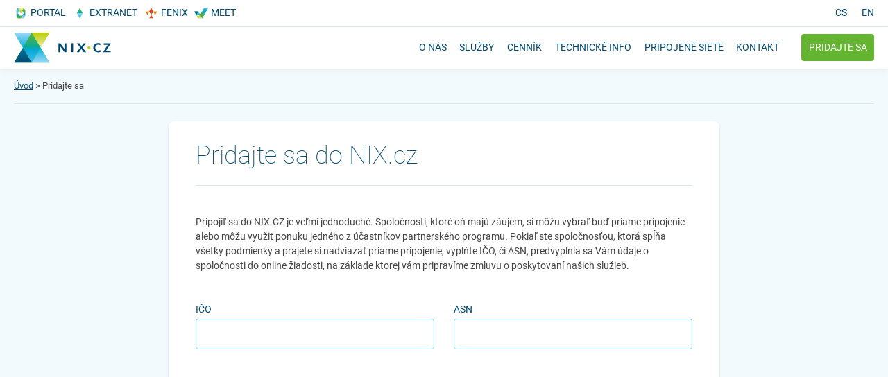

--- FILE ---
content_type: text/html; charset=utf-8
request_url: https://nix.cz/sk/join/?n=af0ca01e-eb73-420e-b955-4c099542055a&i=1GE
body_size: 5544
content:
<!DOCTYPE html>
<html lang="sk">
	<head>
		<meta charset="utf-8">
		<meta http-equiv="Content-Type" content="text/html; charset=utf-8" />
		<meta name="viewport" content="width=device-width, initial-scale=1" />
		<title>Pridajte sa - NIX.CZ </title>
		<meta name="description" content="Spoločnosť združujúca slovenských i zahraničných poskytovateľov internetových služieb za účelom vzájomného prepojenia ich sietí.">
		<meta name="author" content="NIX.CZ">

		<meta property="og:title" content="NIX.CZ - Neutral Internet Exchange" />
		<meta property="og:description" content="Spoločnosť združujúca slovenských i zahraničných poskytovateľov internetových služieb za účelom vzájomného prepojenia ich sietí." />
		<meta property="og:image" content="/static/layout/socials.png" />
		
		<link href="/static/layout/basic.css?251021" rel="stylesheet" type="text/css" media="all" />
		<link href="/static/layout/main.css?251021" rel="stylesheet" type="text/css" media="all" />
		
		<link rel="preload" href="/static/layout/font/r100lx.woff2" as="font" type="font/woff2" crossorigin>
		<link rel="preload" href="/static/layout/font/r100la.woff2" as="font" type="font/woff2" crossorigin>
		<link rel="preload" href="/static/layout/font/r400lx.woff2" as="font" type="font/woff2" crossorigin>
		<link rel="preload" href="/static/layout/font/r400la.woff2" as="font" type="font/woff2" crossorigin>
		<link rel="preload" href="/static/layout/font/r700lx.woff2" as="font" type="font/woff2" crossorigin>
		<link rel="preload" href="/static/layout/font/r700la.woff2" as="font" type="font/woff2" crossorigin>

		<link href="/static/layout/fav-nix-dm.svg" rel="shortcut icon" media="(prefers-color-scheme: dark)" />
		<link href="/static/layout/fav-nix.svg" rel="shortcut icon" media="(prefers-color-scheme: light)" />
		<script src="/static/layout/base.js?251021"></script>

		<!-- Google tag (gtag.js) -->
		<script type="text/plain" async data-cookiecategory="analytics" src="https://www.googletagmanager.com/gtag/js?id=G-N7M11T2VN2"></script>
		<script type="text/plain" data-cookiecategory="analytics">
			window.dataLayer = window.dataLayer || [];
			function gtag(){dataLayer.push(arguments);}
			gtag('js', new Date());

			gtag('config', 'G-N7M11T2VN2');
		</script>

<link rel="stylesheet" href="/static/layout/cookieconsent.css" media="print" onload="this.media='all'">


<script defer src="/static/layout/cookieconsent.js"></script>
<script>
    window.addEventListener('load', function () {
        // obtain cookieconsent plugin
        var cookieconsent = initCookieConsent();

        // run plugin with config object
        cookieconsent.run({
            autorun: true,
            auto_language: "document",
            autoclear_cookies: true,
            page_scripts: true,

            onFirstAction: function(user_preferences, cookie){
                // callback triggered only once
            },

            onAccept: function (cookie) {
                // ... cookieconsent accepted
            },

            onChange: function (cookie, changed_preferences) {
                // ... cookieconsent preferences were changed
            },

            languages: {
                cs: {
                    consent_modal: {
                        title: 'Používáme cookies',
                        description: 'Tyto webové stránky používají kromě nezbytně nutných cookies (pro zajištění správného fungování stránek) zároveň i analytické cookies, ty umožňují analýzu chování na našich webových stránkách, např. délku Vaší návštěvy. <a aria-label="Cookie policy" class="cc-link" href="/sk/cookies/">Zjistit více</a>',
                        primary_btn: {
                            text: 'Přijmout',
                            role: 'accept_all'              // 'accept_selected' or 'accept_all'
                        },
                        secondary_btn: {
                            text: 'Nastavení',
                            role: 'settings'                // 'settings' or 'accept_necessary'
                        }
                    },
                    settings_modal: {
                        title: 'Nastavení Cookies',
                        save_settings_btn: 'Uložit nastavení',
                        accept_all_btn: 'Přijmout vše',
                        reject_all_btn: 'Odmítnout vše',       // optional, [v.2.5.0 +]
                        cookie_table_headers: [
                            {col1: 'Název'},
                            {col2: 'Doména'},
                            {col3: 'Expirace'},
                            {col4: 'Popis'}
                        ],
                        blocks: [
                            {
                                title: 'Použití cookies',
                                description: 'Soubory cookies se používají k zajištění základních funkcí webu a k analýze a zlepšování funkčnosti webu. Nastavení cookies můžete kdykoliv změnit.'
                            },
                            {
                                title: 'Nezbytně nutné cookies',
                                description: 'Tyto soubory cookie jsou nezbytné pro správné fungování webových stránek. Bez nich by web nefungoval správně.',
                                toggle: {
                                    value: 'necessary',
                                    enabled: true,
                                    readonly: true
                                },
                                cookie_table: [
                                    {
                                        col1: 'csrftoken',
                                        col2: 'nix.cz',
                                        col3: '1 rok',
                                        col4: 'Bezpečnostní systémová cookie'
                                    },
                                    {
                                        col1: 'cc_cookie',
                                        col2: 'nix.cz',
                                        col3: '6 měsíců',
                                        col4: 'Používá se pro uložení nastavení cookie lišty'
                                    }
                                ]
                            },
                            {
                                title: 'Analytické cookies',
                                description: 'Tyto soubory cookie shromažďují informace o tom, jak web používáte, které stránky jste navštívili a na které odkazy jste klikli. Všechna data jsou anonymizována a nelze je použít k vaší identifikaci.',
                                toggle: {
                                    value: 'analytics',
                                    enabled: false,
                                    readonly: false
                                },
                                cookie_table: [
                                    {
                                        col1: '^_ga',
                                        col2: 'google.com',
                                        col3: '2 roky',
                                        col4: 'Používá se v nástroji Google Analytics ke shromažďování údajů o počtu návštěv uživatele na webových stránkách a dat první a poslední návštěvy.',
                                        domain: "nix.cz",
                                        path: "/",
                                        is_regex: true
                                    }
                                ]
                            }
                        ]
                    }
                },

                en: {
                    consent_modal: {
                        title: 'We use cookies',
                        description: 'Hi, this website uses essential cookies to ensure its proper operation and tracking cookies to understand how you interact with it. The latter will be set only upon approval. <a aria-label="Cookie policy" class="cc-link" href="/sk/cookies/">Read more</a>',
                        primary_btn: {
                            text: 'Accept',
                            role: 'accept_all'              // 'accept_selected' or 'accept_all'
                        },
                        secondary_btn: {
                            text: 'Settings',
                            role: 'settings'                // 'settings' or 'accept_necessary'
                        }
                    },
                    settings_modal: {
                        title: 'Cookie preferences',
                        save_settings_btn: 'Save settings',
                        accept_all_btn: 'Accept all',
                        reject_all_btn: 'Reject all',       // optional, [v.2.5.0 +]
                        cookie_table_headers: [
                            {col1: 'Name'},
                            {col2: 'Domain'},
                            {col3: 'Expiration'},
                            {col4: 'Description'}
                        ],
                        blocks: [
                            {
                                title: 'Cookie usage',
                                description: 'Cookies are used to ensure the basic functions of the website and to analyze and improve the functionality of the website. You can choose for each category to opt-in/out whenever you want.'
                            },
                            {
                                title: 'Strictly necessary cookies',
                                description: 'These cookies are essential for the proper functioning of our website. Without these cookies, the website would not work properly.',
                                toggle: {
                                    value: 'necessary',
                                    enabled: true,
                                    readonly: true
                                },
                                cookie_table: [
                                    {
                                        col1: 'csrftoken',
                                        col2: 'nix.cz',
                                        col3: '1 year',
                                        col4: 'Security system cookie'
                                    },
                                    {
                                        col1: 'cc_cookie',
                                        col2: 'nix.cz',
                                        col3: '6 months',
                                        col4: 'It is used to save cookie bar settings'
                                    }
                                ]
                            },
                            {
                                title: 'Analytics cookies',
                                description: 'These cookies collect information about how you use the website, which pages you visited and which links you clicked on. All of the data is anonymized and cannot be used to identify you.',
                                toggle: {
                                    value: 'analytics',
                                    enabled: false,
                                    readonly: false
                                },
                                cookie_table: [
                                    {
                                        col1: '^_ga',
                                        col2: 'google.com',
                                        col3: '2 years',
                                        col4: 'It is used in Google Analytics to collect data about the number of times a user visits the website and data about the first and last visit.',
                                        domain: "nix.cz",
                                        path: "/",
                                        is_regex: true

                                    }
                                ]
                            }
                        ]
                    }
                },

                sk: {
                    consent_modal: {
                        title: 'Používáme cookies',
                        description: 'Tieto webové stránky používajú okrem nevyhnutne nutných cookies (pre zaistenie správneho fungovania stránok) zároveň aj analytické cookies, tie umožňujú analýzu správania na našich webových stránkach, napr. dĺžku Vašej návštevy. <a aria-label="Cookie policy" class="cc-link" href="/sk/cookies/">Zistiť viac</a>',
                        primary_btn: {
                            text: 'Prijať',
                            role: 'accept_all'              // 'accept_selected' or 'accept_all'
                        },
                        secondary_btn: {
                            text: 'Nastavenia',
                            role: 'settings'                // 'settings' or 'accept_necessary'
                        }
                    },
                    settings_modal: {
                        title: 'Nastavenia Cookies',
                        save_settings_btn: 'Uložiť nastavenia',
                        accept_all_btn: 'Prijať všetko',
                        reject_all_btn: 'Odmietnuť všetko',       // optional, [v.2.5.0 +]
                        cookie_table_headers: [
                            {col1: 'Názov'},
                            {col2: 'Doména'},
                            {col3: 'Expirácia'},
                            {col4: 'Popis'}
                        ],
                        blocks: [
                            {
                                title: 'Použitie cookies',
                                description: 'Súbory cookies sa používajú na zabezpečenie základných funkcií webu a na analýzu a zlepšovanie funkčnosti webu. Nastavenie cookies môžete kedykoľvek zmeniť'
                            },
                            {
                                title: 'Nevyhnutne nutné cookies',
                                description: 'Tieto súbory cookie sú nevyhnutné pre správne fungovanie webových stránok. Bez nich by web nefungoval správne.',
                                toggle: {
                                    value: 'necessary',
                                    enabled: true,
                                    readonly: true
                                },
                                cookie_table: [
                                    {
                                        col1: 'csrftoken',
                                        col2: 'nix.cz',
                                        col3: '1 rok',
                                        col4: 'Bezpečnostná systémová cookie'
                                    },
                                    {
                                        col1: 'cc_cookie',
                                        col2: 'nix.cz',
                                        col3: '6 mesiacov',
                                        col4: 'Používa sa na uloženie nastavenia cookie lišty'
                                    }
                                ]
                            },
                            {
                                title: 'Analytické cookies',
                                description: 'Tieto súbory cookie zhromažďujú informácie o tom, ako web používate, ktoré stránky ste navštívili a na ktoré odkazy ste klikli. Všetky údaje sú anonymizované a nemožno ich použiť na vašu identifikáciu.',
                                toggle: {
                                    value: 'analytics',
                                    enabled: false,
                                    readonly: false
                                },
                                cookie_table: [
                                    {
                                        col1: '^_ga',
                                        col2: 'google.com',
                                        col3: '2 roky',
                                        col4: 'Používa sa v nástroji Google Analytics na zhromažďovanie údajov o počte návštev užívateľa na webových stránkach a dát prvej a poslednej návštevy.',
                                        domain: "nix.cz",
                                        path: "/",
                                        is_regex: true

                                    }
                                ]
                            }
                        ]
                    }
                },
            }
        });
    });
</script>	</head>

<body>

	<div class="top b-bottom">
		<ul class="d-flex wrap ulnav">
			<li class="t-portal"><a href="https://portal.nix.cz" target="_blank"><span>Portal</span></a></li>
			<li class="t-extranet"><a href="https://extranet.nix.cz/login" target="_blank"><span>Extranet</span></a></li>
			<li class="t-fenix"><a href="/sk/fenix/"><span>Fenix</span></a></li>
			<li class="f-fill t-meet"><a href="/sk/meet/"><span>Meet</span></a></li>
				<li><a href="/join/" class="pr-4 pl-4 pr-sm-2">cs</a></li>
				<li><a href="/en/join/" class="pr-4 pl-4 pl-sm-3 pr-sm-0">en</a></li>
		</ul>
	</div>

	<div id="header">
		<div class="wrap d-flex f-wrap">
			<div class="f-fill">
				<a href="/sk/" class="nix"><img src="/static/layout/nix.svg" width="140" height="44" alt="NIX.CZ" /></a>
			</div>
			<ul class="mainnav">
				<li><a  href="/sk/about/"><span>O nás</span></a></li>
				<li><a  href="/sk/services/"><span>Služby</span></a></li>
				<li><a  href="/sk/price-list/"><span>Cenník</span></a></li>
				<li><a  href="/sk/technical/"><span>Technické info</span></a></li>
				<li><a  href="/sk/networks/"><span>Pripojené siete</span></a></li>
				<li><a  href="/sk/contact/"><span>Kontakt</span></a></li>
			</ul>	
			<a href="/sk/join/" class="btn btn-green">Pridajte sa</a>
			<a id="rm" href="#" aria-label="Open main menu"><span></span></a>
		</div>
	</div>

	<div id="pg">


	<div class="main wrap mb-6 mc">
		<div class="breadcrumb"><a href="/sk/">Úvod</a> > Pridajte sa</div>

		<div class="wrapsm">

			<form action="/sk/join/" method="POST">
<input type='hidden' name='csrfmiddlewaretoken' value='DuKdqKASqCbbGfVjWogPAFtARS0GOUr5Sn8n0bLMxnft94y02kli4MsejXCQe8yg' />				<script src="https://challenges.cloudflare.com/turnstile/v0/api.js" async defer></script>
				<script type="text/javascript">
					function showSearchProgress() {
						if (document.getElementById("id_search_ico").value || document.getElementById("id_search_asn").value) {
							document.getElementById("search_form_progress").style.display = "inline";
							document.getElementById("search_form").style.display = "none";
							document.body.style.cursor = "progress";
							window.scrollTo(0, 0);
						}
					}

					function cloudflareTokenLoaded() {
						document.getElementById("btn-submit").style.visibility = 'visible';
						document.getElementById("btn-submit").disabled = false;
						document.getElementById("btn-submit").style.opacity = 1;
					}

				</script>

				<div class="card">
					<div id="search_form_progress" style="display:none">
					  <span>Čakajte prosím, vyhľadávam údaje...</span>
					</div>
					<div id="search_form">

						<input type="hidden" name="preselected_node" value="af0ca01e-eb73-420e-b955-4c099542055a">
						<input type="hidden" name="preselected_interface" value="1GE">

						<h1 class="h1 mb-4 b-bottom pb-4">Pridajte sa do NIX.cz</h1>
						<p class="mt-5 mb-5">Pripojiť sa do NIX.CZ je veľmi jednoduché. Spoločnosti, ktoré oň majú záujem, si môžu vybrať buď priame pripojenie alebo môžu využiť ponuku jedného z účastníkov partnerského programu. Pokiaľ ste spoločnosťou, ktorá spĺňa všetky podmienky a prajete si nadviazať priame pripojenie, vyplňte IČO, či ASN, predvyplnia sa Vám údaje o spoločnosti do online žiadosti, na základe ktorej vám pripravíme zmluvu o poskytovaní našich služieb.</p>
						<div class="r">
							<div class="c-100 c-sm-50 mb-3">
								<label for="id_search_ico">IČO</label>
								<input type="number" class="fe" id="id_search_ico" name="search_ico" />
							</div>
							<div class="c-100 c-sm-50 mb-3">
								<label for="id_search_asn">ASN</label>
								<input type="number" class="fe" id="id_search_asn" name="search_asn" />
							</div>
						</div>
						<div class="r">
							<div class="cf-turnstile c-100 c-sm-50" data-theme="light" data-sitekey="0x4AAAAAAAERrXLW0vLINlQj" data-callback="cloudflareTokenLoaded"></div>
							<div class="c-sm-50 mb-3">
								<input type="submit" style="opacity: 0; visibility: hidden" disabled id="btn-submit" value="Vyhľadať >" class="btn btn-big mt-2" onclick="showSearchProgress()" />
							</div>
						</div>
					</div>
				</div>

			</form>
		</div>

	</div>

		<div class="footer t-center t-sm-left mc">
			<div class="b-bottom pt-2 pb-2">
				<div class="wrap pt-4">
					<div class="r d-flex">
						<div class="c-100 c-sm-50 c-md-33 pb-5 pb-sm-4"><a href="/sk/" class="nix"><img src="/static/layout/nix-dark.svg" width="140" height="44" alt="NIX.CZ" /></a></div>

						<div class="c-100 c-sm-50 c-md-33 socials pb-4">
							<a href="https://www.facebook.com/nix.cz/"><img src="/static/layout/i-fb.svg" width="36" height="36" alt="Facebook"></a>
							<a href="https://twitter.com/NIX_CZ"><img src="/static/layout/i-twx.svg" width="36" height="36" alt="Twitter"></a>
							<a href="https://www.youtube.com/user/NIXPRAHACZ"><img src="/static/layout/i-yt.svg" width="36" height="36" alt="YouTube"></a>
							<a href="https://www.linkedin.com/company/nix.cz/"><img src="/static/layout/i-in.svg" width="36" height="36" alt="LinkedIn"></a>
						</div>

						<div class="c-100 c-sm-100 c-md-33 pb-4">
							<div class="r d-block d-sm-flex">
							<div class="c-100 c-sm-50 mb-4 mb-sm-2"><a href="http://www.euro-ix.net/"><img src="/static/layout/euroix.svg" style="max-width: 140px; width: 100%" width="140" height="55" alt="Member of Euro-ix" /></a></div>
							<div class="c-100 c-sm-50 t-center t-sm-left t-md-right"><img src="/static/layout/iso27001_white.png" style="max-width: 160px; width: 100%" alt="ISO27001" /></div>
							</div>
						</div>
					</div>
				</div>
			</div>
			<div class="wrap pt-3 pb-5">

				<div class="r mt-4">
					<div class="c-100 c-sm-50 c-md-33">
<strong>Sídlo združenia NIX.CZ</strong>
<p class="mt-0">
Milešovská 1136/5, 130 00 Praha 3<br />
Tek,: +420 246 083 460
</p>
<strong>Kontaktná adresa</strong>
<p class="mt-0">
Mahlerovy sady 2699/1, 130 00 Praha 3<br />
Česká republika
</p>						<p><a href="/sk/cookies/">Zásady použitia cookies</a></p>
					</div>
					<div class="c-100 c-sm-50 c-md-33">
<strong>Všeobecný kontakt</strong>
<p class="mt-0"><a href="mailto:info@nix.cz">info@nix.cz</a></p>
<strong>Fakturácia</strong>
<p class="mt-0"><a href="mailto:billing@nix.cz">billing@nix.cz</a></p>
<strong>Médiá</strong>
<p class="mt-0"><a href="mailto:press@nix.cz">press@nix.cz</a></p>					</div>
						
					<div class="c-100 c-sm-50 c-md-33">
<strong>Technické kontakty</strong><br />
<p class="mt-0">Primárny (09h - 17h)<br /><a href="mailto:nmc@nix.cz">nmc@nix.cz</a></p>
<p class="mt-0">Sekundárny (17h - 09h)<br /><a href="mailto:noc@nix.cz">noc@nix.cz</a></p>
<p class="mt-0">Peering a Route Servery<br /><a href="mailto:peering@nix.cz">peering@nix.cz</a></p>					</div>

				</div>
			</div>
		</div>

	</div>
</body>

--- FILE ---
content_type: text/css; charset=utf-8
request_url: https://nix.cz/static/layout/basic.css?251021
body_size: 3010
content:
.t-100 { font-weight: 100 !important }
.t-400 { font-weight: 400 !important }
.t-700 { font-weight: 700 !important }

.t-dn { text-decoration: none }
.t-up { text-transform: uppercase }

.tc-green { color: var(--nix-green) }
.tc-bluedark { color: var(--nix-bluedark) }
.tc-blue { color: var(--nix-blue) }
.tc-bluelight { color: var(--nix-bluelight) }
.tc-greenlight { color: var(--nix-greenlight) }

.bg-green { background: var(--nix-green) !important; border-color: var(--nix-green) !important }
.bg-bluedark { background: var(--nix-bluedark) !important; border-color: var(--nix-bluedark) !important }
.bg-blue { background: var(--nix-blue) !important; border-color: var(--nix-blue) !important }
.bg-bluelight { background: var(--nix-bluelight) !important; border-color: var(--nix-bluelight) !important }
.bg-greenlight { background: var(--nix-greenlight) !important; border-color: var(--nix-greenlight) !important }

.t-right { text-align: right !important }
.t-left { text-align: left !important }
.t-center { text-align: center !important }

.t-extranet{ background: url('fav-extranet.svg') 0px center / 20px no-repeat}
.t-portal{ background: url('fav-portal.svg') 0px center / 20px no-repeat}
.t-fenix{ background: url('fav-fenix.svg') 0px center / 20px no-repeat}
.t-meet{ background: url('fav-meet.svg') 0px center / 20px no-repeat}
.t-nix{ background: url('fav-nix.svg') 0px center / 20px no-repeat}
.t-birdspy{ background: url('fav-birdspy.svg') 0px center / 20px no-repeat}
@media only screen and (max-width: 450px )  {.t-nix span, .t-portal span, .t-fenix span, .t-meet span, .t-extranet span {display: none} }

.r { display: flex; margin-left: -1em; margin-right: -1em; flex-wrap: wrap }
.r > div { padding-left: 1em; padding-right: 1em }

.c { width: auto }
.c-20 { width: 20% }
.c-25 { width: 25% }
.c-33 { width: 33.33333333333% }
.c-50 { width: 50% }
.c-66 { width: 66.66666666666% }
.c-75 { width: 75% }
.c-100 { width: 100% }

.d-flex { display: flex !important; align-items: center }
.rela{ position: relative }
.d-none { display: none !important }
.d-inline { display: inline !important }
.d-block { display: block !important }
.d-inline-block { display: inline-block !important }

.f-fill{ flex-grow: 1 !important }
.f-wrap { flex-wrap: wrap !important }
.f-nowrap { flex-wrap: nowrap !important }
.nowrap{ white-space: nowrap }
.fa-start { align-items: start !important }
.fa-stretch { align-items: stretch !important }
.b-bottom{ border-bottom: 1px solid var(--cl-border)}
hr { border: 0; border-bottom: 1px solid var(--cl-border); margin: 3em 0; height: 1px; }

.pt-0 { padding-top: 0 !important }
.pt-1 { padding-top: 0.25rem !important }
.pt-2 { padding-top: 0.5rem !important }
.pt-3 { padding-top: 1rem !important }
.pt-4 { padding-top: 1.5rem !important }
.pt-5 { padding-top: 3rem !important }
.pt-6 { padding-top: 5rem !important }

.pr-0 { padding-right: 0 !important }
.pr-1 { padding-right: 0.25rem !important }
.pr-2 { padding-right: 0.5rem !important }
.pr-3 { padding-right: 1rem !important }
.pr-4 { padding-right: 1.5rem !important }
.pr-5 { padding-right: 3rem !important }
.pr-6 { padding-right: 5rem !important }

.pb-0 { padding-bottom: 0 !important }
.pb-1 { padding-bottom: 0.25rem !important }
.pb-2 { padding-bottom: 0.5rem !important }
.pb-3 { padding-bottom: 1rem !important }
.pb-4 { padding-bottom: 1.5rem !important }
.pb-5 { padding-bottom: 3rem !important }
.pb-6 { padding-bottom: 5rem !important }

.pl-0 { padding-left: 0 !important }
.pl-1 { padding-left: 0.25rem !important }
.pl-2 { padding-left: 0.5rem !important }
.pl-3 { padding-left: 1rem !important }
.pl-4 { padding-left: 1.5rem !important }
.pl-5 { padding-left: 3rem !important }
.pl-6 { padding-left: 5rem !important }

.ma { margin-left: auto; margin-right: auto }
.mt-0 { margin-top: 0 !important }
.mt-1 { margin-top: 0.25rem !important }
.mt-2 { margin-top: 0.5rem !important }
.mt-3 { margin-top: 1rem !important }
.mt-4 { margin-top: 1.5rem !important }
.mt-5 { margin-top: 3rem !important }
.mt-6 { margin-top: 5rem !important }

.mr-0 { margin-right: 0 !important }
.mr-1 { margin-right: 0.25rem !important }
.mr-2 { margin-right: 0.5rem !important }
.mr-3 { margin-right: 1rem !important }
.mr-4 { margin-right: 1.5rem !important }
.mr-5 { margin-right: 3rem !important }
.mr-6 { margin-right: 5rem !important }

.mb-0 { margin-bottom: 0 !important }
.mb-1 { margin-bottom: 0.25rem !important }
.mb-2 { margin-bottom: 0.5rem !important }
.mb-3 { margin-bottom: 1rem !important }
.mb-4 { margin-bottom: 1.5rem !important }
.mb-5 { margin-bottom: 3rem !important }
.mb-6 { margin-bottom: 5rem !important }

.ml-0 { margin-left: 0 !important }
.ml-1 { margin-left: 0.25rem !important }
.ml-2 { margin-left: 0.5rem !important }
.ml-3 { margin-left: 1rem !important }
.ml-4 { margin-left: 1.5rem !important }
.ml-5 { margin-left: 3rem !important }
.ml-6 { margin-left: 5rem !important }


/* SM */
@media only screen and (min-width: 576px )  {
.d-sm-flex { display: flex !important; align-items: center }
.d-sm-none { display: none !important }
.d-sm-inline { display: inline !important }
.d-sm-block { display: block !important }
.d-sm-inline-block { display: inline-block !important }

.t-sm-right { text-align: right !important }
.t-sm-left { text-align: left !important }
.t-sm-center { text-align: center !important }

.c-sm { width: auto }
.c-sm-20 { width: 20% }
.c-sm-25 { width: 25% }
.c-sm-33 { width: 33.33333333333% }
.c-sm-50 { width: 50% }
.c-sm-66 { width: 66.66666666666% }
.c-sm-75 { width: 75% }
.c-sm-100 { width: 100% }

.pt-sm-0 { padding-top: 0 !important }
.pt-sm-1 { padding-top: 0.25rem !important }
.pt-sm-2 { padding-top: 0.5rem !important }
.pt-sm-3 { padding-top: 1rem !important }
.pt-sm-4 { padding-top: 1.5rem !important }
.pt-sm-5 { padding-top: 3rem !important }
.pt-sm-6 { padding-top: 5rem !important }

.pr-sm-0 { padding-right: 0 !important }
.pr-sm-1 { padding-right: 0.25rem !important }
.pr-sm-2 { padding-right: 0.5rem !important }
.pr-sm-3 { padding-right: 1rem !important }
.pr-sm-4 { padding-right: 1.5rem !important }
.pr-sm-5 { padding-right: 3rem !important }
.pr-sm-6 { padding-right: 5rem !important }

.pb-sm-0 { padding-bottom: 0 !important }
.pb-sm-1 { padding-bottom: 0.25rem !important }
.pb-sm-2 { padding-bottom: 0.5rem !important }
.pb-sm-3 { padding-bottom: 1rem !important }
.pb-sm-4 { padding-bottom: 1.5rem !important }
.pb-sm-5 { padding-bottom: 3rem !important }
.pb-sm-6 { padding-bottom: 5rem !important }

.pl-sm-0 { padding-left: 0 !important }
.pl-sm-1 { padding-left: 0.25rem !important }
.pl-sm-2 { padding-left: 0.5rem !important }
.pl-sm-3 { padding-left: 1rem !important }
.pl-sm-4 { padding-left: 1.5rem !important }
.pl-sm-5 { padding-left: 3rem !important }
.pl-sm-6 { padding-left: 5rem !important }

.ma-sm { margin-left: auto; margin-right: auto }
.mt-sm-0 { margin-top: 0 !important }
.mt-sm-1 { margin-top: 0.25rem !important }
.mt-sm-2 { margin-top: 0.5rem !important }
.mt-sm-3 { margin-top: 1rem !important }
.mt-sm-4 { margin-top: 1.5rem !important }
.mt-sm-5 { margin-top: 3rem !important }
.mt-sm-6 { margin-top: 5rem !important }

.mr-sm-0 { margin-right: 0 !important }
.mr-sm-1 { margin-right: 0.25rem !important }
.mr-sm-2 { margin-right: 0.5rem !important }
.mr-sm-3 { margin-right: 1rem !important }
.mr-sm-4 { margin-right: 1.5rem !important }
.mr-sm-5 { margin-right: 3rem !important }
.mr-sm-6 { margin-right: 5rem !important }

.mb-sm-0 { margin-bottom: 0 !important }
.mb-sm-1 { margin-bottom: 0.25rem !important }
.mb-sm-2 { margin-bottom: 0.5rem !important }
.mb-sm-3 { margin-bottom: 1rem !important }
.mb-sm-4 { margin-bottom: 1.5rem !important }
.mb-sm-5 { margin-bottom: 3rem !important }
.mb-sm-6 { margin-bottom: 5rem !important }

.ml-sm-0 { margin-left: 0 !important }
.ml-sm-1 { margin-left: 0.25rem !important }
.ml-sm-2 { margin-left: 0.5rem !important }
.ml-sm-3 { margin-left: 1rem !important }
.ml-sm-4 { margin-left: 1.5rem !important }
.ml-sm-5 { margin-left: 3rem !important }
.ml-sm-6 { margin-left: 5rem !important }
}

/* MD */
@media only screen and (min-width: 768px )  {
.d-md-flex { display: flex !important; align-items: center }
.d-md-none { display: none !important }
.d-md-inline { display: inline !important }
.d-md-block { display: block !important }
.d-md-inline-block { display: inline-block !important }
.t-md-right { text-align: right !important }
.t-md-left { text-align: left !important }
.t-md-center { text-align: center !important }

.c-md { width: auto }
.c-md-20 { width: 20% }
.c-md-25 { width: 25% }
.c-md-33 { width: 33.33333333333% }
.c-md-50 { width: 50% }
.c-md-66 { width: 66.66666666666% }
.c-md-75 { width: 75% }
.c-md-100 { width: 100% }

.pt-md-0 { padding-top: 0 !important }
.pt-md-1 { padding-top: 0.25rem !important }
.pt-md-2 { padding-top: 0.5rem !important }
.pt-md-3 { padding-top: 1rem !important }
.pt-md-4 { padding-top: 1.5rem !important }
.pt-md-5 { padding-top: 3rem !important }
.pt-md-6 { padding-top: 5rem !important }

.pr-md-0 { padding-right: 0 !important }
.pr-md-1 { padding-right: 0.25rem !important }
.pr-md-2 { padding-right: 0.5rem !important }
.pr-md-3 { padding-right: 1rem !important }
.pr-md-4 { padding-right: 1.5rem !important }
.pr-md-5 { padding-right: 3rem !important }
.pr-md-6 { padding-right: 5rem !important }

.pb-md-0 { padding-bottom: 0 !important }
.pb-md-1 { padding-bottom: 0.25rem !important }
.pb-md-2 { padding-bottom: 0.5rem !important }
.pb-md-3 { padding-bottom: 1rem !important }
.pb-md-4 { padding-bottom: 1.5rem !important }
.pb-md-5 { padding-bottom: 3rem !important }
.pb-md-6 { padding-bottom: 5rem !important }

.pl-md-0 { padding-left: 0 !important }
.pl-md-1 { padding-left: 0.25rem !important }
.pl-md-2 { padding-left: 0.5rem !important }
.pl-md-3 { padding-left: 1rem !important }
.pl-md-4 { padding-left: 1.5rem !important }
.pl-md-5 { padding-left: 3rem !important }
.pl-md-6 { padding-left: 5rem !important }

.ma-md { margin-left: auto; margin-right: auto }
.mt-md-0 { margin-top: 0 !important }
.mt-md-1 { margin-top: 0.25rem !important }
.mt-md-2 { margin-top: 0.5rem !important }
.mt-md-3 { margin-top: 1rem !important }
.mt-md-4 { margin-top: 1.5rem !important }
.mt-md-5 { margin-top: 3rem !important }
.mt-md-6 { margin-top: 5rem !important }

.mr-md-0 { margin-right: 0 !important }
.mr-md-1 { margin-right: 0.25rem !important }
.mr-md-2 { margin-right: 0.5rem !important }
.mr-md-3 { margin-right: 1rem !important }
.mr-md-4 { margin-right: 1.5rem !important }
.mr-md-5 { margin-right: 3rem !important }
.mr-md-6 { margin-right: 5rem !important }

.mb-md-0 { margin-bottom: 0 !important }
.mb-md-1 { margin-bottom: 0.25rem !important }
.mb-md-2 { margin-bottom: 0.5rem !important }
.mb-md-3 { margin-bottom: 1rem !important }
.mb-md-4 { margin-bottom: 1.5rem !important }
.mb-md-5 { margin-bottom: 3rem !important }
.mb-md-6 { margin-bottom: 5rem !important }

.ml-md-0 { margin-left: 0 !important }
.ml-md-1 { margin-left: 0.25rem !important }
.ml-md-2 { margin-left: 0.5rem !important }
.ml-md-3 { margin-left: 1rem !important }
.ml-md-4 { margin-left: 1.5rem !important }
.ml-md-5 { margin-left: 3rem !important }
.ml-md-6 { margin-left: 5rem !important }
}


/* LG */ 
@media only screen and (min-width: 992px )  {
.d-lg-flex { display: flex !important; align-items: center }
.d-lg-none { display: none !important }
.d-lg-inline { display: inline !important }
.d-lg-block { display: block !important }
.d-lg-inline-block { display: inline-block !important }
.t-lg-right { text-align: right !important }
.t-lg-left { text-align: left !important }
.t-lg-center { text-align: center !important }

.c-lg { width: auto }
.c-lg-20 { width: 20% }
.c-lg-25 { width: 25% }
.c-lg-33 { width: 33.33333333333% }
.c-lg-50 { width: 50% }
.c-lg-66 { width: 66.66666666666% }
.c-lg-75 { width: 75% }
.c-lg-100 { width: 100% }

.pt-lg-0 { padding-top: 0 !important }
.pt-lg-1 { padding-top: 0.25rem !important }
.pt-lg-2 { padding-top: 0.5rem !important }
.pt-lg-3 { padding-top: 1rem !important }
.pt-lg-4 { padding-top: 1.5rem !important }
.pt-lg-5 { padding-top: 3rem !important }
.pt-lg-6 { padding-top: 5rem !important }

.pr-lg-0 { padding-right: 0 !important }
.pr-lg-1 { padding-right: 0.25rem !important }
.pr-lg-2 { padding-right: 0.5rem !important }
.pr-lg-3 { padding-right: 1rem !important }
.pr-lg-4 { padding-right: 1.5rem !important }
.pr-lg-5 { padding-right: 3rem !important }
.pr-lg-6 { padding-right: 5rem !important }

.pb-lg-0 { padding-bottom: 0 !important }
.pb-lg-1 { padding-bottom: 0.25rem !important }
.pb-lg-2 { padding-bottom: 0.5rem !important }
.pb-lg-3 { padding-bottom: 1rem !important }
.pb-lg-4 { padding-bottom: 1.5rem !important }
.pb-lg-5 { padding-bottom: 3rem !important }
.pb-lg-6 { padding-bottom: 5rem !important }

.pl-lg-0 { padding-left: 0 !important }
.pl-lg-1 { padding-left: 0.25rem !important }
.pl-lg-2 { padding-left: 0.5rem !important }
.pl-lg-3 { padding-left: 1rem !important }
.pl-lg-4 { padding-left: 1.5rem !important }
.pl-lg-5 { padding-left: 3rem !important }
.pl-lg-6 { padding-left: 5rem !important }

.ma-lg { margin-left: auto; margin-right: auto }
.mt-lg-0 { margin-top: 0 !important }
.mt-lg-1 { margin-top: 0.25rem !important }
.mt-lg-2 { margin-top: 0.5rem !important }
.mt-lg-3 { margin-top: 1rem !important }
.mt-lg-4 { margin-top: 1.5rem !important }
.mt-lg-5 { margin-top: 3rem !important }
.mt-lg-6 { margin-top: 5rem !important }

.mr-lg-0 { margin-right: 0 !important }
.mr-lg-1 { margin-right: 0.25rem !important }
.mr-lg-2 { margin-right: 0.5rem !important }
.mr-lg-3 { margin-right: 1rem !important }
.mr-lg-4 { margin-right: 1.5rem !important }
.mr-lg-5 { margin-right: 3rem !important }
.mr-lg-6 { margin-right: 5rem !important }

.mb-lg-0 { margin-bottom: 0 !important }
.mb-lg-1 { margin-bottom: 0.25rem !important }
.mb-lg-2 { margin-bottom: 0.5rem !important }
.mb-lg-3 { margin-bottom: 1rem !important }
.mb-lg-4 { margin-bottom: 1.5rem !important }
.mb-lg-5 { margin-bottom: 3rem !important }
.mb-lg-6 { margin-bottom: 5rem !important }

.ml-lg-0 { margin-left: 0 !important }
.ml-lg-1 { margin-left: 0.25rem !important }
.ml-lg-2 { margin-left: 0.5rem !important }
.ml-lg-3 { margin-left: 1rem !important }
.ml-lg-4 { margin-left: 1.5rem !important }
.ml-lg-5 { margin-left: 3rem !important }
.ml-lg-6 { margin-left: 5rem !important }
}


/* XL */

@media only screen and (min-width: 1200px )  {
.d-xl-flex { display: flex !important; align-items: center }
.d-xl-none { display: none !important }
.d-xl-inline { display: inline !important }
.d-xl-block { display: block !important }
.d-xl-inline-block { display: inline-block !important }
.t-xl-right { text-align: right !important }
.t-xl-left { text-align: left !important }
.t-xl-center { text-align: center !important }

.c-xl { width: auto }
.c-xl-20 { width: 20% }
.c-xl-25 { width: 25% }
.c-xl-33 { width: 33.33333333333% }
.c-xl-50 { width: 50% }
.c-xl-66 { width: 66.66666666666% }
.c-xl-75 { width: 75% }
.c-xl-100 { width: 100% }

.pt-xl-0 { padding-top: 0 !important }
.pt-xl-1 { padding-top: 0.25rem !important }
.pt-xl-2 { padding-top: 0.5rem !important }
.pt-xl-3 { padding-top: 1rem !important }
.pt-xl-4 { padding-top: 1.5rem !important }
.pt-xl-5 { padding-top: 3rem !important }
.pt-xl-6 { padding-top: 5rem !important }

.pr-xl-0 { padding-right: 0 !important }
.pr-xl-1 { padding-right: 0.25rem !important }
.pr-xl-2 { padding-right: 0.5rem !important }
.pr-xl-3 { padding-right: 1rem !important }
.pr-xl-4 { padding-right: 1.5rem !important }
.pr-xl-5 { padding-right: 3rem !important }
.pr-xl-6 { padding-right: 5rem !important }

.pb-xl-0 { padding-bottom: 0 !important }
.pb-xl-1 { padding-bottom: 0.25rem !important }
.pb-xl-2 { padding-bottom: 0.5rem !important }
.pb-xl-3 { padding-bottom: 1rem !important }
.pb-xl-4 { padding-bottom: 1.5rem !important }
.pb-xl-5 { padding-bottom: 3rem !important }
.pb-xl-6 { padding-bottom: 5rem !important }

.pl-xl-0 { padding-left: 0 !important }
.pl-xl-1 { padding-left: 0.25rem !important }
.pl-xl-2 { padding-left: 0.5rem !important }
.pl-xl-3 { padding-left: 1rem !important }
.pl-xl-4 { padding-left: 1.5rem !important }
.pl-xl-5 { padding-left: 3rem !important }
.pl-xl-6 { padding-left: 5rem !important }

.ma-xl { margin-left: auto; margin-right: auto }
.mt-xl-0 { margin-top: 0 !important }
.mt-xl-1 { margin-top: 0.25rem !important }
.mt-xl-2 { margin-top: 0.5rem !important }
.mt-xl-3 { margin-top: 1rem !important }
.mt-xl-4 { margin-top: 1.5rem !important }
.mt-xl-5 { margin-top: 3rem !important }
.mt-xl-6 { margin-top: 5rem !important }

.mr-xl-0 { margin-right: 0 !important }
.mr-xl-1 { margin-right: 0.25rem !important }
.mr-xl-2 { margin-right: 0.5rem !important }
.mr-xl-3 { margin-right: 1rem !important }
.mr-xl-4 { margin-right: 1.5rem !important }
.mr-xl-5 { margin-right: 3rem !important }
.mr-xl-6 { margin-right: 5rem !important }

.mb-xl-0 { margin-bottom: 0 !important }
.mb-xl-1 { margin-bottom: 0.25rem !important }
.mb-xl-2 { margin-bottom: 0.5rem !important }
.mb-xl-3 { margin-bottom: 1rem !important }
.mb-xl-4 { margin-bottom: 1.5rem !important }
.mb-xl-5 { margin-bottom: 3rem !important }
.mb-xl-6 { margin-bottom: 5rem !important }

.ml-xl-0 { margin-left: 0 !important }
.ml-xl-1 { margin-left: 0.25rem !important }
.ml-xl-2 { margin-left: 0.5rem !important }
.ml-xl-3 { margin-left: 1rem !important }
.ml-xl-4 { margin-left: 1.5rem !important }
.ml-xl-5 { margin-left: 3rem !important }
.ml-xl-6 { margin-left: 5rem !important }
}


/* XXL */
@media only screen and (min-width: 1400px )  {
.c-xx { width: auto }
.c-xx-20 { width: 20% }
.d-xx-flex { display: flex !important; align-items: center }
.d-xx-none { display: none !important }
.d-xx-inline { display: inline !important }
.d-xx-block { display: block !important }
.d-xx-inline-block { display: inline-block !important }
.t-xx-right { text-align: right !important }
.t-xx-left { text-align: left !important }
.t-xx-center { text-align: center !important }

.c-xx-25 { width: 25% }
.c-xx-33 { width: 33.33333333333% }
.c-xx-50 { width: 50% }
.c-xx-66 { width: 66.66666666666% }
.c-xx-75 { width: 75% }
.c-xx-100 { width: 100% }

.pt-xx-0 { padding-top: 0 !important }
.pt-xx-1 { padding-top: 0.25rem !important }
.pt-xx-2 { padding-top: 0.5rem !important }
.pt-xx-3 { padding-top: 1rem !important }
.pt-xx-4 { padding-top: 1.5rem !important }
.pt-xx-5 { padding-top: 3rem !important }
.pt-xx-6 { padding-top: 5rem !important }

.pr-xx-0 { padding-right: 0 !important }
.pr-xx-1 { padding-right: 0.25rem !important }
.pr-xx-2 { padding-right: 0.5rem !important }
.pr-xx-3 { padding-right: 1rem !important }
.pr-xx-4 { padding-right: 1.5rem !important }
.pr-xx-5 { padding-right: 3rem !important }
.pr-xx-6 { padding-right: 5rem !important }

.pb-xx-0 { padding-bottom: 0 !important }
.pb-xx-1 { padding-bottom: 0.25rem !important }
.pb-xx-2 { padding-bottom: 0.5rem !important }
.pb-xx-3 { padding-bottom: 1rem !important }
.pb-xx-4 { padding-bottom: 1.5rem !important }
.pb-xx-5 { padding-bottom: 3rem !important }
.pb-xx-6 { padding-bottom: 5rem !important }

.pl-xx-0 { padding-left: 0 !important }
.pl-xx-1 { padding-left: 0.25rem !important }
.pl-xx-2 { padding-left: 0.5rem !important }
.pl-xx-3 { padding-left: 1rem !important }
.pl-xx-4 { padding-left: 1.5rem !important }
.pl-xx-5 { padding-left: 3rem !important }
.pl-xx-6 { padding-left: 5rem !important }

.ma-xx { margin-left: auto; margin-right: auto }
.mt-xx-0 { margin-top: 0 !important }
.mt-xx-1 { margin-top: 0.25rem !important }
.mt-xx-2 { margin-top: 0.5rem !important }
.mt-xx-3 { margin-top: 1rem !important }
.mt-xx-4 { margin-top: 1.5rem !important }
.mt-xx-5 { margin-top: 3rem !important }
.mt-xx-6 { margin-top: 5rem !important }

.mr-xx-0 { margin-right: 0 !important }
.mr-xx-1 { margin-right: 0.25rem !important }
.mr-xx-2 { margin-right: 0.5rem !important }
.mr-xx-3 { margin-right: 1rem !important }
.mr-xx-4 { margin-right: 1.5rem !important }
.mr-xx-5 { margin-right: 3rem !important }
.mr-xx-6 { margin-right: 5rem !important }

.mb-xx-0 { margin-bottom: 0 !important }
.mb-xx-1 { margin-bottom: 0.25rem !important }
.mb-xx-2 { margin-bottom: 0.5rem !important }
.mb-xx-3 { margin-bottom: 1rem !important }
.mb-xx-4 { margin-bottom: 1.5rem !important }
.mb-xx-5 { margin-bottom: 3rem !important }
.mb-xx-6 { margin-bottom: 5rem !important }

.ml-xx-0 { margin-left: 0 !important }
.ml-xx-1 { margin-left: 0.25rem !important }
.ml-xx-2 { margin-left: 0.5rem !important }
.ml-xx-3 { margin-left: 1rem !important }
.ml-xx-4 { margin-left: 1.5rem !important }
.ml-xx-5 { margin-left: 3rem !important }
.ml-xx-6 { margin-left: 5rem !important }
}

--- FILE ---
content_type: text/css; charset=utf-8
request_url: https://nix.cz/static/layout/main.css?251021
body_size: 6121
content:
/* 100 latin-ext */ @font-face { font-family: 'nixwebfont'; font-style: normal; font-weight: 100; font-display: swap; src: url(font/r100lx.woff2) format('woff2'); unicode-range: U+0100-024F, U+0259, U+1E00-1EFF, U+2020, U+20A0-20AB, U+20AD-20CF, U+2113, U+2C60-2C7F, U+A720-A7FF; }
/* 100 latin     */ @font-face { font-family: 'nixwebfont'; font-style: normal; font-weight: 100; font-display: swap; src: url(font/r100la.woff2) format('woff2'); unicode-range: U+0000-00FF, U+0131, U+0152-0153, U+02BB-02BC, U+02C6, U+02DA, U+02DC, U+2000-206F, U+2074, U+20AC, U+2122, U+2191, U+2193, U+2212, U+2215, U+FEFF, U+FFFD; }
/* 400 latin-ext */ @font-face { font-family: 'nixwebfont'; font-style: normal; font-weight: 400; font-display: swap; src: url(font/r400lx.woff2) format('woff2'); unicode-range: U+0100-024F, U+0259, U+1E00-1EFF, U+2020, U+20A0-20AB, U+20AD-20CF, U+2113, U+2C60-2C7F, U+A720-A7FF; }
/* 400 latin     */ @font-face { font-family: 'nixwebfont'; font-style: normal; font-weight: 400; font-display: swap; src: url(font/r400la.woff2) format('woff2'); unicode-range: U+0000-00FF, U+0131, U+0152-0153, U+02BB-02BC, U+02C6, U+02DA, U+02DC, U+2000-206F, U+2074, U+20AC, U+2122, U+2191, U+2193, U+2212, U+2215, U+FEFF, U+FFFD; }
/* 700 latin-ext */ @font-face { font-family: 'nixwebfont'; font-style: normal; font-weight: 700; font-display: swap; src: url(font/r700lx.woff2) format('woff2'); unicode-range: U+0100-024F, U+0259, U+1E00-1EFF, U+2020, U+20A0-20AB, U+20AD-20CF, U+2113, U+2C60-2C7F, U+A720-A7FF; }
/* 700 latin     */ @font-face { font-family: 'nixwebfont'; font-style: normal; font-weight: 700; font-display: swap; src: url(font/r700la.woff2) format('woff2'); unicode-range: U+0000-00FF, U+0131, U+0152-0153, U+02BB-02BC, U+02C6, U+02DA, U+02DC, U+2000-206F, U+2074, U+20AC, U+2122, U+2191, U+2193, U+2212, U+2215, U+FEFF, U+FFFD; }

:root {
	--nix-green: #64B432;
	--nix-bluedark: #004A70;
	--nix-blue: #2daee6;
	--nix-bluelight: #82CFF4;
	--nix-greenlight: #bbce00;
	--nix-black: #000;
	--nix-white: #fff;	
	--fenix-orange: #EF4B24;
	--cl-bg: #f2fafe;
	--cl-text: #444444;
	--cl-grey: #616161;
	--cl-light: #999;
	--cl-border: #d5e8f1;
	--radius: 4px;
	--card-radius: 8px;
	--shadow: 0px 1px 3px rgba(0,0,0,.1);
	--shadow-md: 0px 1px 1px rgba(0,0,0,.1), 0px 5px 10px rgba(0,0,0,.03);
	--shadow-img: 0px 0px 5px rgba(0,0,0,.1);
	--cz: var(--nix-bluedark);
	--sk: #ea5297;
}

::placeholder, :-ms-input-placeholder, ::-ms-input-placeholder { color: var(--cl-light); opacity: 1 }
input::-webkit-outer-spin-button, input::-webkit-inner-spin-button { -webkit-appearance: none }
input[type=number] { -moz-appearance: textfield }

  
/* BASIC HTML */
* { box-sizing: border-box }

html, body { padding: 0; margin: 0; font-size: 13px; font-family: 'nixwebfont', sans-serif; font-weight: 400; background: var(--cl-bg); color: var(--cl-text); line-height: 1.5em; height: 100% }
html, body, .sticky #header { min-width: 300px; }
select, textarea, input { font-size: 16px !important }
html { scroll-padding-top: 100px }
body { -webkit-text-size-adjust: none; }

.sticky #header { position: fixed; top: 0; width: 100%; z-index: 500 }
#pg { display: flex; flex-flow: column; height: calc(100% - 7.25em) }
/*.head { position: fixed; top: 0; width: 100%; z-index: 500 }*/
.main { flex: 1 1 auto }
.footer { flex: 0 1 auto }

h1, h2, h3, h4, h5, h6 { margin: 0; font-size: 2rem; font-weight: 100; color: var(--nix-bluedark); line-height: 1.2; margin-bottom: .5em }
.h1 { font-size: 2.571rem; margin-bottom: 0.2em }
.h2 { font-size: 1.714rem }
.h3 { font-size: 1.5rem }
.h4 { font-size: 1.5rem; font-weight: 400 }
.h5 { font-size: 1.2rem; font-weight: 700 }
.h6 { font-size: 1rem; font-weight: 700 }
.headline { font-size: 6rem }
a { color: var(--nix-bluedark);transition: color .2s }
a:hover { text-decoration: underline; color: var(--nix-blue) }
a.act { color: var(--nix-blue) }
strong { font-weight: 700 }
p { margin: 1em 0 }

/* MAIN CONTENT */
.mc li { margin-bottom: 1em }
.mc ul, .main ol { margin: 2em 0 }
.mc p { margin: 1.5em 0 }

/* LAYOUT global */
.wrap{ max-width: 1294px; width: calc(100% - 40px); margin: auto }
.wrapsm{ max-width: 794px; width: 100%; margin: auto }
.card { background: var(--nix-white); padding: 1.5em; border-radius: var(--card-radius); box-shadow: var(--shadow); margin-bottom: 3em }
.card.nors { padding: 2em 2.8em }
.card.rs { margin-left: -20px; margin-right: -20px }
.breadcrumb { margin: 1rem 0 2em; font-size: .9rem; padding-bottom: 1.2em; border-bottom: 1px solid var(--cl-border) }
.ba, .bb { font-size: .8em; border-radius: 1000px; color: #fff; padding: 0.2em 0.5em; font-weight:800; background: var(--nix-bluedark); white-space: nowrap }
.bb { background: none; color: var(--nix-bluedark); border: 1px solid var(--nix-bluedark)  }
.bcz { color: var(--cz); border: 1px solid var(--cz) }
.bsk { color: var(--sk); border: 1px solid var(--sk) }
.bfenix { color: var(--fenix-orange); border: 1px solid var(--fenix-orange) }

.bb span { display: inline-block }
a.bb { text-decoration: none }
a.hover { text-decoration: none }
a.bb.act { background: var(--nix-bluedark); color: #fff }

/* LAYOUT - header */
#header { padding: .4rem 0; background: var(--nix-white); overflow: hidden; box-shadow: var(--shadow-md); }
#clipboardtoast { left: 0px; display: none; background: #004A70; padding: 1em; color: #fff;  border-radius: 10px;position: absolute; width: 80%; max-width: 300px; height: auto; margin: auto; z-index: 400 }
/*Přístupnost barva: #header .btn { background: var(--nix-bluedark); border-color: var(--nix-bluedark)}*/
.top { background: var(--nix-white); text-transform: uppercase; overflow: hidden; white-space: nowrap }
.top a { text-decoration: none; color: var(--nix-bluedark) }
.top a:hover { color: var(--nix-blue)  }
.nix img { max-width: 36vw; min-width: 108px; display: block; height: auto }
.ulnav { list-style: none; padding: 0 }
.ulnav a { padding: 0.6rem 0.7rem 0.6rem 24px; display: inline-block }
.ulnav li:last-child a { padding-right: 0em; margin-right: -1.5em }
.mainnav { display: none; text-transform: uppercase; list-style: none; margin: 0; padding: 0; white-space: nowrap; flex-wrap: wrap }
.mainnav .act { color: var(--nix-blue) !important; }
.mainnav li a { text-decoration: none; padding: 1rem .67rem; color: var(--nix-bluedark); display: block }
.mainnav li a:hover { color: var(--nix-blue) }

/* HAMBURGER menu */
#rm { display: block; padding: 1rem 1rem; margin-right: -1rem }
#rm > span { height: 2px; margin: 8px 0; width: 28px; background: var(--nix-bluedark); display: block; }
#rm:after, #rm:before { content: ''; width: 28px; border-top: 2px solid var(--nix-bluedark); transition: transform .1s linear; display: block; }
#rm:hover > span { background: var(--nix-blue) }
#rm:hover:after, #rm:hover:before {border-color: var(--nix-blue) }
.rmo #rm:before { transform: translateY(10px) rotate(45deg) }
.rmo #rm:after { transform: translateY(-10px) rotate(-45deg) }
.rmo #rm > span { background-color: transparent }
.rmo .mainnav li { border-top: 1px solid #e8e8e8 }
.rmo .mainnav { display: block; margin-top: 1rem; order: 1; flex-basis: 100%; flex-grow: 1 }

/* FOOTER */

.footer * { color: #fff }
.footer .nix img { display: inline }
.socials img { width: 100%; height: 100% }
.socials a { opacity: .5; transition: opacity 0.5s; display: inline-block; overflow: hidden; width: 36px; height: 36px; margin-right: .3em }
.socials a:hover { opacity: 1 }

/* FORMS */
.fs, .fe, .ft{ font-family: 'nixwebfont', sans-serif; border: 0; border-radius: var(--radius); padding: .7em 1em; border: 1px solid var(--nix-bluelight); width: 100%; margin: .2em 0; font-weight: 400; font-size: 1rem; color: var(--cl-text); background: #fff; -webkit-appearance: none }
.fs { background: url('li-act.svg') calc(100% - 12px) center / 6px no-repeat}
.fe:focus, .ft:focus, .fs:focus {outline: none; border-color: var(--nix-green)}

.f0 .fe { border:  1px solid #f00 }
.f0 .fv { font-size: 0.8rem; color: #f00 }
.f1 .fe { border:  1px solid #282 }
.f1 .fv { font-size: 0.8rem; color: #282}

.req { color: #f00 }


.btn:disabled{opacity: 0.5}
.btn { padding: .5rem .6rem; text-decoration: none; text-transform: uppercase; color: var(--nix-white) !important; background: var(--nix-bluedark); border-radius: var(--radius); transition: background-color .5s, border .5s, opacity .5s; display: inline-block; border: 2px solid var(--nix-bluedark); cursor: pointer; -webkit-appearance: none }
.btn:hover { text-decoration: none; color: var(--nix-white) !important; background: var(--nix-blue); border: 2px solid var(--nix-blue) }
button.btn, input.btn { padding: .7rem .6rem }

.btn-green { background: var(--nix-green);  border: 2px solid var(--nix-green) }
.btn-green:hover { background: var(--nix-greenlight); border: 2px solid var(--nix-greenlight) }

.btn.act { background: var(--nix-blue); border-color: var(--nix-blue) }
.btn-next { font-weight: 700; background: url('i-next.svg') no-repeat; background-size: 24px; padding: 0 2.5em 1em; display: inline-block; text-transform: uppercase; text-decoration: none }
.btn-next-down { font-weight: 700; background: url('i-next-down.svg') no-repeat; background-size: 24px; padding: 0 2.5em 1em; display: inline-block; text-transform: uppercase; text-decoration: none }

.btn.btn-big {padding: .8em .8em; width: 100%; float: right; max-width: 200px }
label { color: var(--nix-bluedark); white-space: nowrap; overflow: hidden; text-overflow: ellipsis; display: block; width: 100% }
label.fch { white-space: normal }

/* checkboxy a radio buttony */
.fra, .fch { display: inline-block; position: relative;  padding: 2px 25px 10px 35px; cursor: pointer }
.fra input, .fch input { display: none/*  position: absolute; opacity: 0; cursor: pointer; height: 0; width: 0;*/ }
.fchm, .fra .fchm { position: absolute; top: 0; left: 0; height: 25px; width: 25px; border-radius: var(--radius); border: 1px solid var(--nix-bluelight) }
.fch:hover input ~ .fchm, .fra:hover input ~ .fchm { background-color: var(--cl-bg) }
.fch input:checked ~ .fchm, .fra input:checked ~ .fchm { background-color: var(--nix-bluedark) ; border-color: var(--nix-bluedark)}
.fchm:after { content: ""; position: absolute; display: none }
.fch input:checked ~ .fchm:after { display: block }
.fch .fchm:after { left: 8px; top: 2px; width: 5px; height: 14px; border: solid white; border-width: 0 3px 3px 0; -webkit-transform: rotate(45deg); -ms-transform: rotate(45deg); transform: rotate(45deg) }
.fra .fchm { border-radius: 50% }
.fra input:checked ~ .fchm:after { display: block }
.fra .fchm:after { top: 8px; left: 8px; width: 8px; height: 8px; border-radius: 50%; background: white }
.sm .fchm, .sm .fchm { height: 18px; width: 18px; }
.sm .fchm:after { left: 6px; top: 1px; width: 3px; height: 10px; }
.sm .fchm { top: 3px }
.sm.fra, .sm.fch { padding: 2px 15px 2px 25px; }

.clipboard { background: #fff url('clipboard.svg') 50%  no-repeat; width: 16px; height: 16px; display: inline-block; margin-left: .5em; position: relative; top: .2em }


/* PAGES SPECIAL */
.faq { cursor: pointer; margin-bottom: 1em }

/* HOMEPAGE banner */
.footer, .hp-banner, .fullbg { background: var(--nix-bluedark) }
.hp-banner{ background: linear-gradient(135deg, var(--nix-blue) -50%, var(--nix-bluedark) 100%); }
.bg-cele { background:  url('bg-celebration.svg') center center,linear-gradient(135deg, var(--nix-blue) -50%, var(--nix-bluedark) 100%) }
.hp-new, .top, #header { position: relative; z-index: 2}

.hp-banner * { color: #fff }
.hp-banner { position: relative; padding: 3.2rem 0; text-align: center }
.hp-banner > .wrap > div > div:nth-child(3) { display: flex; flex-wrap: wrap; text-align: left; }
.hp-banner > .wrap > div > div:nth-child(3) > * { width: 50%; justify-content: center }
.hp-banner > .wrap > div > div:nth-child(3) > * > div:nth-child(2) {  width: 70px }
.hp-banner .btn { font-size: 1.333em; padding: .6em 2em; margin: 0em .35em 1em .35em }
.hp-banner .btn.btn-out { border: 2px solid white; background: transparent; opacity: .8 }
.hp-banner .btn.btn-out:hover { opacity: 1 }
.hp-banner h1 span { font-size: 1.714rem; opacity: .5; display: block; margin-bottom: .2rem }
.hp-banner h1 { margin-bottom: 2.5rem }
.hp-graph{ width: 100%; max-width: 420px;margin-left: auto; margin-right: auto; cursor: pointer }
.graphcon { height: 200px;  margin: 3em 0; position: relative; }
#net-loading > div.d-flex > div:after, .graphcon.loading:after { position: absolute; top: calc(50% - 20px); left: calc(50% - 20px); content: ''; box-sizing: border-box; position: absolute; left: 50%; width: 40px; height: 40px; margin-left: -20px; border-radius: 50%; border: 2px solid transparent; border-top-color: var(--nix-green); animation: loading .5s linear infinite }
#net-loading > div.d-flex > div { padding: 3em; position: relative; }
#graph  { opacity: 1; transition: opacity 3s;}
.loading #graph  {opacity: 0;}
@keyframes loading { to {transform: rotate(360deg)} }
.gr1{ stop-color: #BBCE00 }
.gr2{ stop-color: transparent }
#graph svg > g > g > g > g path { fill: url(#graphgradient) }
#daily-chart svg > g > g > g > g path { fill: url(#graphgradient) }
#monthly-chart svg > g > g > g > g path { fill: url(#graphgradient) }
#monthly-chart-div, #daily-chart {height: 300px}

#monthly-chart, #monthly-chart-control { margin-top: 4em }
#monthly-chart-control {height:50px }

.fullbg { height: 100%; width: 100% }
.graphdetail { width: 100% }
.graphdetail h1 { color: #fff }

.hp-i-0a, .hp-i-0b, .hp-i-0c, .hp-i-0d  { border: 2px solid #95c0ce; border-radius: 100%; width: 46px; height: 46px; display: block; margin-right: .5em }
.hp-i-0a { background: url('i-hp-0.svg') center center / 60% no-repeat }
.hp-i-0b { background: url('i-hp-1.svg') center center / 55% no-repeat }
.hp-i-0c { background: url('i-hp-2.svg') center center / 50% no-repeat }
.hp-i-0d { background: url('i-hp-3.svg') center center / 55% no-repeat }
.hp-i-1 { text-transform: uppercase;  font-size: .8rem; opacity: .5; display: block; margin-bottom: .3rem }
.hp-i-2 { font-weight: 100; font-size: 1.5rem }
.hp-i-3 { font-weight: 100; opacity: .5; font-size: .7em}

/* HOMEPAGE New + new networks */
.hp-new { margin-top: -1.5rem; position: relative }
.hp-newnet { font-size: .9em; line-height: 1.4em; padding: 1em 0; border-left: 1px solid #eee }
.hp-newnet:nth-child(1) { border-left: 0 }
.hp-newnet > div:nth-child(1) { /*white-space: nowrap; overflow: hidden; text-overflow: ellipsis*/}
.netimg { width: 98px; height: 48px; border-radius: var(--radius); box-shadow: var(--shadow-img); display: flex; margin-right: 1em }
.netimg img { width: 70%; margin: auto; height: 70%; object-fit:contain }
.detail .netimg { float: none; background: #fff; margin: 0 0 1em 0; width: 150px; height: 70px }

/* HOMEPAGE Topology */
.hp-topology { background: #fff; padding: 6em 0; position: relative; overflow: hidden; }
.hp-topology .wrap { position: relative }
.hp-topology .wrap > div img { width: 290px; height: auto }
.bg-topology { position: absolute; background: #fff url('eu.png') no-repeat; width: 200%; height: 100%; top: 0px; background-size: 1000px; background-position:  0 calc(0% - 250px); left: calc(50vw - 450px) }

.card.bg-topology { position: static; width: auto; height: auto; background-position: calc(100% + 370px) -250px }

/* O NAS */
.ul-annual {list-style: none; margin: 0; padding: 0 }
.ul-annual li { float: left; margin-bottom: .5em }
.rules, .ul-annual a { transition: none; display: inline-block; padding: .5em .6em; border: 1px solid var(--nix-bluedark); border-radius: var(--radius); text-decoration: none; margin-right: .4em }
.rules:hover, .ul-annual a:hover { background: var(--nix-bluedark); color: var(--nix-white) !important; text-decoration: none }
.aboutnix { width: 100%; min-width: 100px; height: auto }

/* TECH informace */
.tech, .local { font-size: 1rem; padding: 1em; margin-bottom:1em; background: #fff; border-radius: var(--radius); box-shadow: var(--shadow) }
.local .del { display: none; position: absolute; top: 0; right: 0; background: var(--nix-bluedark) url('del-0.svg') center center no-repeat; border-radius: var(--radius); cursor: pointer; height: 40px; width: 40px }
.sum .del { position: absolute; top: calc(50% - 10px); right: 10px; background: url('del-1.svg') center center no-repeat; height: 20px; width: 20px }
.local { box-shadow: none; border: 1px solid var(--cl-border); position: relative; }
.local.act {background: var(--cl-bg)}
.local.act .del { display: block }

.techmap { position: relative; height: auto; width: 100%; margin-left: 0; max-width: 290px }
.stat { display: flex }
.stat img { margin-top: .5rem; width: 100%; max-width: 557px; height: auto }
.stat .FT { display: none }
.statmenu { position: sticky; top: 58px; width: 100%; z-index: 5 }
.statmenu a { text-decoration: none }

/* FAQ */
.faq > div { display: none }
.faq a.h3 { text-decoration: none }
.faq.act > div { display: block }
.card.faq { background: #fff url('li.svg') 15px 1.6em / 12px no-repeat;  padding: 1.2em 2.8em; background-color: var(--cl-bg); background-color: #f8fdff }
.faq.act { background-image: url('li-act.svg'); background-color: #fff }

/* STRANKOVANI */
.nav-pg { list-style: none; margin: 0; padding: 0; margin-top: 3em }
.nav-pg:after { content: ''; display: block; clear: both; }
.nav-pg li { float: left }
.nav-pg a { transition: none; display: inline-block; padding: .3em .6em; border: 1px solid var(--nix-bluedark); border-radius: var(--radius); text-decoration: none; margin: 0 .5em .5em 0 }
.nav-pg a.act { background: var(--nix-bluedark); color: var(--nix-white) }
.nav-pg a:hover { border: 1px solid var(--nix-blue) }

/* SPECIAL TABLES */
.tbrs {width: calc(100% + 40px); overflow: auto}
.tb { border-collapse: collapse; font-size: 1em; width: 100%; overflow: hidden; }
.tb th:first-child{ border-top-left-radius: var(--radius)}
.tb th:last-child{ border-top-right-radius: var(--radius)}
.tb th {font-weight: 700; color: var(--nix-bluedark); background: var(--nix-bluedark); color: var(--nix-white)}
.tb td, .tb th { padding: 0; }
.tb tr { border-top: 1px solid var(--cl-border); padding: 1em 0em }
.tb th { text-align: left; padding: .5rem 1rem }
.tb td { padding: .5rem 1rem }

.rs.tb tr, .net-table tr { display: block; padding-top: 1em; padding-bottom: 1em }
.rs.tb tr:nth-child(1), .net-table tr:nth-child(1) { display: table-row; padding-top: 0em; padding-bottom: 0em }
.rs.tb tr:nth-child(1) th, .net-table tr:nth-child(1) th { display: none }
.rs.tb tr:nth-child(1) th:nth-child(1), .net-table tr:nth-child(1) th:nth-child(1) { display: block }
.rs.tb tr td { display: block; padding-top: 0; padding-bottom: 0 }

.tb-multicast tr { position: relative }
.tb-multicast td:nth-child(3) { position: absolute; top: 12px; right: 0 }

.net-filter label { overflow: visible; width: auto }
.net-table tr { display: flex; flex-wrap: wrap; }
.net-table tr { cursor: pointer }
.net-table tr.detail { cursor: default }
.net-table .detail td { width: 100%; cursor: default }
.net-table td { padding: 0 0 0 35px; width: auto;  cursor: pointer }
.net-table td:nth-child(1) { background: url('li.svg') 10px / 12px no-repeat}
.net-table td:nth-child(2) { width: 100%; margin-bottom: 1em }
.net-table td:nth-child(4) { margin-right: -20px; }
.net-table td:nth-child(3) { display: none; }
.net-table .act td:nth-child(1) { background: url('li-act.svg') 10px / 12px no-repeat }
.net-table th a { color: #fff; text-decoration: none }
.net-table th a:hover { text-decoration: underline }
th.asc{ background: var(--nix-bluedark) url('asc.svg') calc(100% - 15px) 50% / 12px no-repeat; padding-right: 30px}
th.desc{ background: var(--nix-bluedark) url('desc.svg') calc(100% - 15px) 50% /12px no-repeat; padding-right: 30px}

#net-loading { position: fixed; z-index: 1; background: rgba(0,74,112,0.2); left: 0; top: 0px; height: 100%; width: 100% }
#net-loading > div.d-flex { height: 100%; width: 100%; justify-content: center; }
.sort{ cursor: pointer }

.net-table .detail { border-top: 0px; font-size: .9em; display: none }
.net-table .act { background: var(--cl-bg) }
.net-table .act.detail { display: block }
.net-table .act.detail td { display: block }
.net-table .act.detail td:nth-child(1) { padding: 0 1em 1em 35px; background: none !important }

.cf-turnstile iframe{ width: 100% !important; max-width: 380px}
.sum { border: 1px solid var(--cl-border);background: var(--cl-bg); margin-bottom: .2em; border-radius: 5px; padding: .8em 3em .8em 1em; display: flex; cursor: pointer; -webkit-user-select: none; -ms-user-select: none; user-select: none; flex-wrap: wrap; position: relative }
.sum > div { white-space: nowrap }
.sum .f-fill { margin-right: 1em }

.newdetail h1 { font-size: 1.7rem }
.newdetail h2 { font-size: 1.2rem }
.newintro { text-decoration: none}
.newintro div p { color: var(--cl-text) }
.newintro:hover { text-decoration: none; position: relative }
.newintro:hover strong { text-decoration: underline }
.newintro .card { transition: box-shadow .2s }
.newintro:hover .card { box-shadow: 1px 5px 30px rgb(0,0,0,.1)}


#contact,
#identification { background: #fff; padding: 6em 0; position: relative }

#identification img { max-width: 80% }

.contactmsg {padding: 2em; text-align: center; position: fixed; bottom: 0; width: 100%; z-index: 60000; box-shadow: 0 0 100px #00000055; opacity: 1; transition: 2s bottom ease}
.contactmsg * {color: #fff}

.contactmsg.ok { background: var(--nix-green) }
.contactmsg.err { background: var(--fenix-orange) }

.anim-hide{ bottom: -1000px }


/* XS */ 
@media only screen and (min-width: 360px )  {
	.techmap { left: calc(50% - 145px);}
}

/* SM */
@media only screen and (min-width: 576px )  {
.hp-i-2 { font-weight: 100; font-size: 2.4rem }
.hp-i-3 { font-size: 1em }
.rs.tb tr:nth-child(1) th { display: table-cell }
.rs.tb tr, .rs.tb tr:nth-child(1) { display: table-row }
.rs.tb tr td { display: table-cell; padding: .5rem 1rem }
.card.rs { margin-left: 0px; margin-right: 0px }
.stat .card.rs { padding: 1em; margin: .5em .3em }
.tbrs {width: auto;}
.techmap { float: right; width: 50%; height: auto; left: 0; margin-left: 2em }
.hp-banner .btn { padding: .6em 1em }
.ulnav li:last-child a { margin-right: 0em }
.tb-multicast tr { position: static }
.tb-multicast td:nth-child(3) { text-align: right; position: static }
.detail .netimg { display: flex; float: right; margin-left: 1em; margin-top: 1em }

.newdetail h1 { font-size: 2.571rem }
.newdetail h2 { font-size: 1.714rem }

}

/* MD */
@media only screen and (min-width: 768px )  {
body,html { font-size: 14px}
.hp-banner > .wrap > div  { text-align: left; margin-bottom: 0; flex-wrap: wrap; }
.hp-banner > .wrap  { overflow: hidden }
.hp-banner > .wrap > div { margin: 0; align-items: start; justify-content: center; }
.hp-banner > .wrap > div > div { padding: 0 2em }
.hp-banner > .wrap > div > div:nth-child(1) { flex: 1 }	
.hp-banner > .wrap > div > div:nth-child(3) { flex-basis: 100%; }	
.hp-banner > .wrap > div > div:nth-child(3) > * { width: 25% }
.hp-banner > .wrap > div > div:nth-child(3) > * { justify-content: start }
.hp-banner > .wrap > div > div:nth-child(3) > * > div:nth-child(2) {  width: auto }

.bg-topology { background-position: -300px calc(50% - 60px); left: 0% }
.hp-topology { padding: 9em 0;}
.net-table td:first-child { padding-left: 35px }
.net-table tr, .net-table tr:nth-child(1) { display: table-row }
.net-table td:nth-child(3) { display: block }
.net-table td { width: auto !important; padding: .5rem 1rem }
.net-table tr:nth-child(1) th { display: table-cell !important; width: auto !important }
.net-table .act.detail { display: table-row }
.net-table .act.detail td { display: table-cell }
#pg { height: calc(100% - 7.15em) }
.graph { height: 200px;  margin: 3em 0 0 0 }
}

/* LG */ 
@media only screen and (min-width: 992px )  {
.hp-banner > .wrap > div > div:nth-child(1) { }
.hp-banner > .wrap > div > div:nth-child(2) { min-width: 300px }
.rmo .mainnav, .mainnav { display: flex !important; order: 0; margin-top: 0;order: 0; flex-basis: auto; flex-grow: 0;}
#rm { display: none }
#header .btn { margin-left: 1.6rem }
.rmo .mainnav li { border-top: 0px }
.card { padding: 2em 2.8em  }
.mainnav .act span { border-bottom: 2px solid var(--nix-blue); padding-bottom: 1em  }
#pg { height: calc(100% - 7.05em) }
.hp-banner .btn { padding: .6em 2em }
}

/* XL */
@media only screen and (min-width: 1200px )  {	
.hp-banner > .wrap > div  { flex-wrap: nowrap; }
.hp-banner > .wrap > div > div:nth-child(1) {  }
.hp-banner > .wrap > div > div:nth-child(2) {  min-width: 460px }
.hp-banner > .wrap > div > div:nth-child(3) { flex-basis: 0; display: block }
.hp-i-0a, .hp-i-0b, .hp-i-0c, .hp-i-0d { width: 56px; height: 56px }
}

/* XXL */
@media only screen and (min-width: 1400px )  {
	.bg-topology { background-position:  0 calc(50% - 60px); left: calc(50vw - 994px) }
}

--- FILE ---
content_type: image/svg+xml
request_url: https://nix.cz/static/layout/i-twx.svg
body_size: 160
content:
<?xml version="1.0" encoding="utf-8"?>
<svg version="1.1" id="Vrstva_1" xmlns="http://www.w3.org/2000/svg" xmlns:xlink="http://www.w3.org/1999/xlink" x="0px" y="0px"
	 width="24px" height="24px" viewBox="0 0 24 24" enable-background="new 0 0 24 24" xml:space="preserve">
<polygon fill="#FFFFFF" points="8,7.5 14.9,16.5 15.9,16.5 9.2,7.5 "/>
<path fill="#FFFFFF" d="M12,0C5.4,0,0,5.4,0,12s5.4,12,12,12s12-5.4,12-12S18.6,0,12,0z M14.4,17.6l-3-3.9L8,17.6H6.1l4.4-5.1
	L5.8,6.4h3.9l2.7,3.6l3.1-3.6h1.9l-4.1,4.7l4.9,6.4L14.4,17.6L14.4,17.6z"/>
</svg>


--- FILE ---
content_type: text/javascript; charset=utf-8
request_url: https://nix.cz/static/layout/base.js?251021
body_size: 194
content:
document.addEventListener('DOMContentLoaded', function() { 
	if(rm=document.getElementById('rm')) { 
		rm.addEventListener('click', function() { 
			event.preventDefault(); 
			document.querySelector('html').classList.toggle('rmo'); 
			stickyMenu();
		}); 

		document.querySelectorAll('.mainnav a, .nix').forEach(function(elem) {
			elem.onclick= function() {
				document.querySelector('html').classList.remove('rmo'); 
				stickyMenu();
			}
		});
	} 

window.onscroll = function() {stickyMenu()};
var navbar = document.getElementById("header");
var sticky = navbar.offsetTop;

function stickyMenu() {
	if (window.pageYOffset >= sticky) {
		document.querySelector('html').classList.add("sticky")
		document.getElementById('pg').style.paddingTop = navbar.offsetHeight+'px';
	} else {
		document.querySelector('html').classList.remove("sticky");
		document.getElementById('pg').style.paddingTop = 0;
	}
	} 
}); 

--- FILE ---
content_type: image/svg+xml
request_url: https://nix.cz/static/layout/fav-portal.svg
body_size: 801
content:
<?xml version="1.0" encoding="utf-8"?>
<!-- Generator: Adobe Illustrator 27.9.4, SVG Export Plug-In . SVG Version: 9.03 Build 54784)  -->
<svg version="1.0" id="NIX" xmlns="http://www.w3.org/2000/svg" xmlns:xlink="http://www.w3.org/1999/xlink" x="0px" y="0px"
	 width="64px" height="64px" viewBox="0 0 64 64" style="enable-background:new 0 0 64 64;" xml:space="preserve">
<g>
	<path style="fill:#64B432;" d="M52.2,20.38L45.47,8.76v0H32.03H32H18.53L11.8,20.38l0,23.24l6.73,11.62v0H32h13.47l6.73-11.62l0,0
		L52.2,20.38z M38.73,43.62H25.27L18.53,32l0,0v0l6.73-11.62l0.02-0.02l0.01,0.02L32.03,32l6.72-11.6L45.47,32L38.73,43.62z"/>
	
		<linearGradient id="SVGID_1_" gradientUnits="userSpaceOnUse" x1="-1709.6567" y1="2541.0376" x2="-1709.6567" y2="2567.2864" gradientTransform="matrix(-1 0 0 -1 -1667.5574 2594.0303)">
		<stop  offset="0" style="stop-color:#A0D9F7"/>
		<stop  offset="0.8898" style="stop-color:#12B5DF"/>
		<stop  offset="1" style="stop-color:#00B0DC"/>
	</linearGradient>
	<polygon style="fill:url(#SVGID_1_);" points="45.47,55.24 52.2,43.62 45.47,32 38.73,43.62 32,55.24 	"/>
	
		<linearGradient id="SVGID_00000040548251144250482480000000626214627252520074_" gradientUnits="userSpaceOnUse" x1="16.3182" y1="37.1141" x2="32.4087" y2="53.2046">
		<stop  offset="0" style="stop-color:#03A99D"/>
		<stop  offset="1" style="stop-color:#64B432"/>
	</linearGradient>
	<polygon style="fill:url(#SVGID_00000040548251144250482480000000626214627252520074_);" points="18.53,55.24 18.53,55.24 
		32,55.24 38.73,43.62 25.27,43.62 18.53,32 11.8,43.62 	"/>
	
		<linearGradient id="SVGID_00000142159098533411640720000005551201214183164336_" gradientUnits="userSpaceOnUse" x1="45.4658" y1="38.6413" x2="45.4658" y2="16.259">
		<stop  offset="0" style="stop-color:#03A99D"/>
		<stop  offset="1" style="stop-color:#64B432"/>
	</linearGradient>
	<polygon style="fill:url(#SVGID_00000142159098533411640720000005551201214183164336_);" points="45.47,32 52.2,43.62 52.2,20.38 
		45.47,8.76 38.73,20.38 	"/>
	
		<linearGradient id="SVGID_00000096043614168516757670000014811653214311908525_" gradientUnits="userSpaceOnUse" x1="18.5342" y1="32.4572" x2="18.5342" y2="8.6026">
		<stop  offset="0" style="stop-color:#A0D9F7"/>
		<stop  offset="0.8898" style="stop-color:#12B5DF"/>
		<stop  offset="1" style="stop-color:#00B0DC"/>
	</linearGradient>
	<polygon style="fill:url(#SVGID_00000096043614168516757670000014811653214311908525_);" points="11.8,43.62 18.53,32 25.27,20.38 
		18.53,8.76 11.8,20.38 	"/>
	
		<linearGradient id="SVGID_00000064333208962148949320000012167242445366394255_" gradientUnits="userSpaceOnUse" x1="32.0136" y1="9.4879" x2="32.0136" y2="31.56">
		<stop  offset="0" style="stop-color:#ECEEAD"/>
		<stop  offset="1" style="stop-color:#BBCE00"/>
	</linearGradient>
	<polygon style="fill:url(#SVGID_00000064333208962148949320000012167242445366394255_);" points="25.28,20.36 25.27,20.38 
		25.29,20.38 32.03,32 38.76,20.38 38.73,20.38 45.47,8.76 32.03,8.76 32,8.76 18.56,8.76 	"/>
</g>
</svg>


--- FILE ---
content_type: image/svg+xml
request_url: https://nix.cz/static/layout/nix-dark.svg
body_size: 966
content:
<svg version="1.0" xmlns="http://www.w3.org/2000/svg" xmlns:xlink="http://www.w3.org/1999/xlink" x="0px" y="0px" width="148px"
	 height="47px" viewBox="0 0 148 47" style="enable-background:new 0 0 148 47;" xml:space="preserve">
	<polygon style="fill:#64B432;" points="40.78,23.5 54.28,0.11 27.28,0.11 27.28,0.11 0.28,0.11 13.78,23.5 0.28,46.89 27.28,46.89 
		27.28,46.89 27.28,46.89 54.28,46.89 	"/>
	<polygon style="fill:#64B432;" points="40.78,23.5 54.28,0.11 27.28,0.11 27.28,0.11 0.28,0.11 13.78,23.5 0.28,46.89 27.28,46.89 
		27.28,46.89 27.28,46.89 54.28,46.89 	"/>
	<linearGradient id="SVGID_1_" gradientUnits="userSpaceOnUse" x1="13.7802" y1="23.5005" x2="13.7802" y2="0.1138">
		<stop  offset="0" style="stop-color:#00B0DC"/>
		<stop  offset="1" style="stop-color:#A0D9F7"/>
	</linearGradient>
	<polygon style="fill:url(#SVGID_1_);" points="0.28,0.11 13.78,23.5 27.28,0.11 	"/>
	
		<linearGradient id="SVGID_00000032625089688135136070000009676096390275131301_" gradientUnits="userSpaceOnUse" x1="27.2807" y1="23.5005" x2="27.2807" y2="46.8862">
		<stop  offset="0" style="stop-color:#00A4CF"/>
		<stop  offset="1" style="stop-color:#3FC0F0"/>
	</linearGradient>
	<polygon style="fill:url(#SVGID_00000032625089688135136070000009676096390275131301_);" points="40.78,23.5 27.28,46.89 
		13.78,23.5 	"/>
	
		<linearGradient id="SVGID_00000104694763284559324670000000246468276170734231_" gradientUnits="userSpaceOnUse" x1="27.2807" y1="23.5005" x2="27.2807" y2="0.1138">
		<stop  offset="0" style="stop-color:#03A99D"/>
		<stop  offset="1" style="stop-color:#64B432"/>
	</linearGradient>
	<polygon style="fill:url(#SVGID_00000104694763284559324670000000246468276170734231_);" points="13.78,23.5 27.28,0.11 
		40.78,23.5 	"/>
	
		<linearGradient id="SVGID_00000037682225516800609600000016539946241391235469_" gradientUnits="userSpaceOnUse" x1="13.7793" y1="23.4986" x2="13.7793" y2="46.8853">
		<stop  offset="0" style="stop-color:#FFFFFF"/>
		<stop  offset="1" style="stop-color:#D0ECFB"/>
	</linearGradient>
	<polygon style="fill:url(#SVGID_00000037682225516800609600000016539946241391235469_);" points="0.28,46.89 27.28,46.89 
		13.78,23.5 	"/>
	
		<linearGradient id="SVGID_00000029004214051126186670000000475943551844486277_" gradientUnits="userSpaceOnUse" x1="40.7822" y1="23.5005" x2="40.7822" y2="0.1138">
		<stop  offset="0" style="stop-color:#ECEEAD"/>
		<stop  offset="1" style="stop-color:#BBCE00"/>
	</linearGradient>
	<polygon style="fill:url(#SVGID_00000029004214051126186670000000475943551844486277_);" points="54.28,0.11 40.78,23.5 
		27.28,0.11 	"/>
	
		<linearGradient id="SVGID_00000089571759945606191660000010429777686735800999_" gradientUnits="userSpaceOnUse" x1="40.7822" y1="46.8853" x2="40.7822" y2="23.4986">
		<stop  offset="0" style="stop-color:#A0D9F7"/>
		<stop  offset="0.8898" style="stop-color:#12B5DF"/>
		<stop  offset="1" style="stop-color:#00B0DC"/>
	</linearGradient>
	<polygon style="fill:url(#SVGID_00000089571759945606191660000010429777686735800999_);" points="27.28,46.89 40.78,23.5 
		54.28,46.89 	"/>
	<polygon style="fill:#FFFFFF;" points="70.59,21.3 70.59,30.37 67.79,30.37 67.79,16.62 70.54,16.62 77.2,25.66 77.2,16.62 
		80.01,16.62 80.01,30.37 77.25,30.37 	"/>
	<rect x="87.44" y="16.62" style="fill:#FFFFFF;" width="2.85" height="13.75"/>
	<polygon style="fill:#FFFFFF;" points="99.6,16.62 103.02,21.26 106.34,16.63 109.82,16.63 104.72,23.39 109.96,30.38 
		106.41,30.38 102.85,25.55 99.37,30.37 95.88,30.37 101.16,23.43 96.05,16.62 	"/>
	<path style="fill:#FFFFFF;" d="M128.61,16.34c-4.22,0-7.56,3.06-7.56,7.16c0,4.31,3.25,7.16,7.53,7.16h0h0.02
		c1.55,0,3-0.47,4.25-1.39l-1.43-2.03c-0.89,0.66-1.92,1.01-2.84,1.01h-0.01h0c-2.78,0-4.54-1.81-4.54-4.76
		c0-2.78,1.93-4.76,4.54-4.76c1.02,0,1.86,0.31,2.78,0.94l1.28-2.12C131.41,16.79,130.05,16.34,128.61,16.34"/>
	<polygon style="fill:#FFFFFF;" points="136.89,16.62 136.89,19.03 143.04,19.03 135.92,30.37 147.41,30.38 147.41,27.98 
		140.63,27.98 147.72,16.63 	"/>
	<path style="fill:#BBCE00;" d="M116.69,23.5c0,1.21-0.98,2.19-2.18,2.19c-1.21,0-2.19-0.98-2.19-2.19c0-1.21,0.98-2.18,2.19-2.18
		C115.71,21.32,116.69,22.29,116.69,23.5"/>
</svg>


--- FILE ---
content_type: image/svg+xml
request_url: https://nix.cz/static/layout/fav-extranet.svg
body_size: 289
content:
<?xml version="1.0" encoding="UTF-8"?>
<svg xmlns="http://www.w3.org/2000/svg" version="1.1" xmlns:xlink="http://www.w3.org/1999/xlink" viewBox="0 0 64 64">
  <defs>
    <style>
      .cls-1 {
        fill: url(#Nepojmenovaný_přechod_11);
      }

      .cls-2 {
        fill: url(#Nepojmenovaný_přechod_651);
      }
    </style>
    <linearGradient id="Nepojmenovaný_přechod_11" data-name="Nepojmenovaný přechod 11" x1="32" y1="32" x2="32" y2="8.6" gradientUnits="userSpaceOnUse">
      <stop offset="0" stop-color="#03a99d"/>
      <stop offset="1" stop-color="#64b432"/>
    </linearGradient>
    <linearGradient id="Nepojmenovaný_přechod_651" data-name="Nepojmenovaný přechod 651" x1="32" y1="55.4" x2="32" y2="32" gradientUnits="userSpaceOnUse">
      <stop offset="0" stop-color="#00b0dc"/>
      <stop offset="1" stop-color="#a0d9f7"/>
    </linearGradient>
  </defs>
  <!-- Generator: Adobe Illustrator 28.7.2, SVG Export Plug-In . SVG Version: 1.2.0 Build 154)  -->
  <g>
    <g id="NIX">
      <polygon class="cls-1" points="18.5 32 32 8.6 45.5 32 18.5 32"/>
      <polygon class="cls-2" points="18.5 32 32 55.4 45.5 32 18.5 32"/>
    </g>
  </g>
</svg>

--- FILE ---
content_type: image/svg+xml
request_url: https://nix.cz/static/layout/fav-meet.svg
body_size: 842
content:
<?xml version="1.0" encoding="utf-8"?>
<!-- Generator: Adobe Illustrator 27.7.0, SVG Export Plug-In . SVG Version: 6.00 Build 0)  -->
<svg version="1.0" id="NIX" xmlns="http://www.w3.org/2000/svg" xmlns:xlink="http://www.w3.org/1999/xlink" x="0px" y="0px"
	 width="64px" height="64px" viewBox="0 0 64 64" style="enable-background:new 0 0 64 64;" xml:space="preserve">
<polygon style="fill:#64B432;" points="45.56,8.6 36.52,24.2 27.48,39.8 18.44,24.2 0.37,24.2 9.41,39.8 18.44,55.4 36.52,55.4 
	45.56,39.8 54.59,24.2 63.63,8.6 "/>
<linearGradient id="SVGID_1_" gradientUnits="userSpaceOnUse" x1="18.444" y1="40.5382" x2="18.444" y2="54.9399">
	<stop  offset="0" style="stop-color:#ECEEAD"/>
	<stop  offset="1" style="stop-color:#BBCE00"/>
</linearGradient>
<polygon style="fill:url(#SVGID_1_);" points="9.41,39.8 18.44,55.4 27.48,39.8 "/>
<linearGradient id="SVGID_00000096023548010669781170000009725905962858407322_" gradientUnits="userSpaceOnUse" x1="18.444" y1="24.2017" x2="18.444" y2="39.7983">
	<stop  offset="0" style="stop-color:#A0D9F7"/>
	<stop  offset="0.8898" style="stop-color:#12B5DF"/>
	<stop  offset="1" style="stop-color:#00B0DC"/>
</linearGradient>
<polygon style="fill:url(#SVGID_00000096023548010669781170000009725905962858407322_);" points="18.44,24.2 9.41,39.8 27.48,39.8 
	"/>
<linearGradient id="SVGID_00000151520546814257695700000012877283575012153257_" gradientUnits="userSpaceOnUse" x1="27.4813" y1="54.6657" x2="27.4813" y2="40.6529">
	<stop  offset="0" style="stop-color:#ECEEAD"/>
	<stop  offset="1" style="stop-color:#BBCE00"/>
</linearGradient>
<polygon style="fill:url(#SVGID_00000151520546814257695700000012877283575012153257_);" points="27.48,39.8 18.44,55.4 36.52,55.4 
	"/>
<linearGradient id="SVGID_00000034784024797837600730000003117091802796741526_" gradientUnits="userSpaceOnUse" x1="36.5187" y1="53.3996" x2="36.5187" y2="41.8498">
	<stop  offset="0" style="stop-color:#03A99D"/>
	<stop  offset="1" style="stop-color:#64B432"/>
</linearGradient>
<polygon style="fill:url(#SVGID_00000034784024797837600730000003117091802796741526_);" points="36.52,55.4 45.56,39.8 27.48,39.8 
	"/>
<linearGradient id="SVGID_00000153693262014981128810000003391610452598315932_" gradientUnits="userSpaceOnUse" x1="54.5933" y1="25.189" x2="54.5933" y2="9.021">
	<stop  offset="0" style="stop-color:#00A4CF"/>
	<stop  offset="1" style="stop-color:#3FC0F0"/>
</linearGradient>
<polygon style="fill:url(#SVGID_00000153693262014981128810000003391610452598315932_);" points="54.59,24.2 63.63,8.6 45.56,8.6 
	"/>
<linearGradient id="SVGID_00000058582749917070136490000001508135874201833377_" gradientUnits="userSpaceOnUse" x1="45.556" y1="26.7439" x2="45.556" y2="38.5693">
	<stop  offset="0" style="stop-color:#00A4CF"/>
	<stop  offset="1" style="stop-color:#3FC0F0"/>
</linearGradient>
<polygon style="fill:url(#SVGID_00000058582749917070136490000001508135874201833377_);" points="45.56,39.8 54.59,24.2 36.52,24.2 
	"/>
<linearGradient id="SVGID_00000104694614196531954270000000738794581483934361_" gradientUnits="userSpaceOnUse" x1="45.556" y1="24.1672" x2="45.556" y2="9.3222">
	<stop  offset="0" style="stop-color:#00A4CF"/>
	<stop  offset="1" style="stop-color:#3FC0F0"/>
</linearGradient>
<polygon style="fill:url(#SVGID_00000104694614196531954270000000738794581483934361_);" points="45.56,8.6 36.52,24.2 54.59,24.2 
	"/>
<linearGradient id="SVGID_00000163063524977444413080000001961269760780075189_" gradientUnits="userSpaceOnUse" x1="9.4067" y1="39.5053" x2="9.4067" y2="24.5674">
	<stop  offset="0" style="stop-color:#004A70"/>
	<stop  offset="1" style="stop-color:#00759C"/>
</linearGradient>
<polygon style="fill:url(#SVGID_00000163063524977444413080000001961269760780075189_);" points="9.41,39.8 18.44,24.2 0.37,24.2 
	"/>
<linearGradient id="SVGID_00000155842328680323402720000007139471081452177554_" gradientUnits="userSpaceOnUse" x1="36.5187" y1="26.4773" x2="36.5187" y2="39.2798">
	<stop  offset="0" style="stop-color:#03A99D"/>
	<stop  offset="1" style="stop-color:#64B432"/>
</linearGradient>
<polygon style="fill:url(#SVGID_00000155842328680323402720000007139471081452177554_);" points="36.52,24.2 27.48,39.8 45.56,39.8 
	"/>
</svg>


--- FILE ---
content_type: image/svg+xml
request_url: https://nix.cz/static/layout/fav-fenix.svg
body_size: 502
content:
<?xml version="1.0" encoding="utf-8"?>
<!-- Generator: Adobe Illustrator 27.7.0, SVG Export Plug-In . SVG Version: 6.00 Build 0)  -->
<svg version="1.0" id="NIX" xmlns="http://www.w3.org/2000/svg" xmlns:xlink="http://www.w3.org/1999/xlink" x="0px" y="0px"
	 width="64px" height="64px" viewBox="0 0 64 64" style="enable-background:new 0 0 64 64;" xml:space="preserve">
<polygon style="fill:#EF4B24;" points="32,8.61 23,24.2 32,39.8 41,24.2 "/>
<linearGradient id="SVGID_1_" gradientUnits="userSpaceOnUse" x1="32" y1="55.3858" x2="32" y2="39.7955">
	<stop  offset="0" style="stop-color:#DF3F26"/>
	<stop  offset="1" style="stop-color:#EA6C24"/>
</linearGradient>
<polygon style="fill:url(#SVGID_1_);" points="23,55.39 32,39.8 41,55.39 "/>
<linearGradient id="SVGID_00000123438950797819855560000012324811282193370269_" gradientUnits="userSpaceOnUse" x1="32" y1="24.2049" x2="32" y2="39.7955">
	<stop  offset="0.2366" style="stop-color:#C63C27"/>
	<stop  offset="1" style="stop-color:#EE8B22"/>
</linearGradient>
<polygon style="fill:url(#SVGID_00000123438950797819855560000012324811282193370269_);" points="41,24.2 32,39.8 23,24.2 "/>
<linearGradient id="SVGID_00000007422544296672253890000011411496356180860841_" gradientUnits="userSpaceOnUse" x1="32" y1="24.2049" x2="32" y2="8.6143">
	<stop  offset="0" style="stop-color:#DF3F26"/>
	<stop  offset="1" style="stop-color:#EA6C24"/>
</linearGradient>
<polygon style="fill:url(#SVGID_00000007422544296672253890000011411496356180860841_);" points="23,24.2 32,8.61 41,24.2 "/>
<linearGradient id="SVGID_00000135675829993465868040000003191363286937579139_" gradientUnits="userSpaceOnUse" x1="13.9974" y1="24.3708" x2="13.9974" y2="32.3248">
	<stop  offset="0" style="stop-color:#F6B119"/>
	<stop  offset="1" style="stop-color:#EA6C24"/>
</linearGradient>
<polygon style="fill:url(#SVGID_00000135675829993465868040000003191363286937579139_);" points="23,24.2 14,39.8 5,24.2 "/>
<linearGradient id="SVGID_00000044892606520321217080000018326786535350222722_" gradientUnits="userSpaceOnUse" x1="50.0026" y1="24.3708" x2="50.0026" y2="32.3248">
	<stop  offset="0" style="stop-color:#F6B119"/>
	<stop  offset="1" style="stop-color:#EA6C24"/>
</linearGradient>
<polygon style="fill:url(#SVGID_00000044892606520321217080000018326786535350222722_);" points="59,24.2 50,39.8 41,24.2 "/>
</svg>


--- FILE ---
content_type: image/svg+xml
request_url: https://nix.cz/static/layout/euroix.svg
body_size: 3241
content:
<svg xmlns="http://www.w3.org/2000/svg" xmlns:xlink="http://www.w3.org/1999/xlink" x="0px" y="0px"
	 viewBox="0 0 169 66.1" style="enable-background:new 0 0 169 66.1;" xml:space="preserve">
<style type="text/css">
	.st0{fill:#FFFFFF;}
	.st1{fill:none;}
</style>
<path class="st0" d="M60.1,18.8v17.3c0,4.4-3.6,8.1-8.1,8.1c-4.4,0-8-3.6-8-8.1V18.8h-5.8v17.3c0,7.6,6.2,13.8,13.8,13.8
	c7.6,0,13.8-6.2,13.8-13.8V18.8H60.1z"/>
<path class="st0" d="M82.8,17.8c-0.1,0-0.2,0-0.3,0c-7.6,0-13.8,6.2-13.8,13.8V49h5.7V31.7c0-4.4,3.6-8.1,8.1-8.1c0.1,0,0.2,0,0.3,0
	V17.8z"/>
<rect y="17.4" class="st1" width="169" height="39.4"/>
<path class="st0" d="M113.7,30.1c-1.7-7-8-12.3-15.6-12.3c-7.4,0-13.5,5-15.4,11.7c-0.4,1.4-0.6,2.8-0.6,4.3c0,3.1,0.9,6,2.4,8.5
	c0.1,0.1,0.2,0.2,0.2,0.4c0,0.1,0.1,0.1,0.1,0.2c0.1,0.1,0.2,0.2,0.2,0.3c2.9,4,7.7,6.7,13,6.7c4,0,7.6-1.4,10.4-3.8
	c2.4-1.9,4.1-4.3,4.8-7.1c0.5-1.6,0.8-3.3,0.8-5.1C114.2,32.6,114,31.3,113.7,30.1 M98.1,23.7c5.6,0,10.1,4.5,10.1,10.1
	c0,5.6-4.5,10.1-10.1,10.1c-5.6,0-10.1-4.5-10.1-10.1C88,28.3,92.6,23.7,98.1,23.7"/>
<polygon class="st0" points="152.5,40.7 158.7,49 166.2,49 156.3,35.6 "/>
<polygon class="st0" points="142.8,17.8 135.2,17.8 145.2,31.1 149,26 "/>
<polygon class="st0" points="158.7,17.8 150.7,28.3 146.9,33.4 135.2,49 142.9,49 150.7,38.4 154.5,33.4 166.2,17.8 "/>
<rect x="126.9" y="17.8" class="st0" width="5.7" height="31.1"/>
<rect x="116.7" y="30.7" class="st0" width="7.5" height="5.8"/>
<path class="st0" d="M19.2,17.4c-9.1,0-16.5,7.4-16.5,16.5c0,9.1,7.4,16.5,16.5,16.5c7,0,13.1-4.4,15.4-10.6h-6.8
	c-1.9,2.7-5,4.5-8.6,4.5c-5.7,0-10.4-4.7-10.4-10.4c0-5.7,4.7-10.4,10.4-10.4c5,0,9.2,3.6,10.2,8.4H12.5V37h16.6h0.7h5.6
	c0.2-1,0.3-2,0.3-3.1C35.7,24.8,28.3,17.4,19.2,17.4"/>
<path class="st0" d="M7.5,61.2H4.7v2.3H8v0.7H3.9v-6.5h4.1v0.7H4.7v2.1h2.8V61.2z"/>
<path class="st0" d="M11.8,63.7c-0.3,0.4-0.8,0.6-1.4,0.6c-0.5,0-0.9-0.1-1.2-0.4c-0.3-0.3-0.4-0.7-0.4-1.3v-3.1h0.8v3.1
	c0,0.7,0.3,1.1,0.9,1.1c0.6,0,1-0.2,1.3-0.7v-3.5h0.8v4.8h-0.8L11.8,63.7z"/>
<path class="st0" d="M16.2,60.1c-0.1,0-0.3,0-0.4,0c-0.5,0-0.9,0.2-1.1,0.7v3.4h-0.8v-4.8h0.8l0,0.6c0.3-0.4,0.7-0.6,1.1-0.6
	c0.2,0,0.3,0,0.4,0.1V60.1z"/>
<path class="st0" d="M16.6,61.7c0-0.5,0.1-0.9,0.3-1.3s0.4-0.7,0.8-0.9c0.3-0.2,0.7-0.3,1.1-0.3c0.7,0,1.2,0.2,1.6,0.7
	c0.4,0.5,0.6,1.1,0.6,1.8v0.1c0,0.5-0.1,0.9-0.3,1.3c-0.2,0.4-0.4,0.7-0.8,0.9c-0.3,0.2-0.7,0.3-1.1,0.3c-0.7,0-1.2-0.2-1.6-0.7
	C16.8,63.1,16.6,62.5,16.6,61.7L16.6,61.7z M17.4,61.8c0,0.5,0.1,1,0.4,1.3c0.2,0.3,0.6,0.5,1,0.5c0.4,0,0.7-0.2,1-0.5
	c0.2-0.3,0.4-0.8,0.4-1.4c0-0.5-0.1-1-0.4-1.3s-0.6-0.5-1-0.5c-0.4,0-0.7,0.2-1,0.5C17.6,60.8,17.4,61.2,17.4,61.8z"/>
<path class="st0" d="M26.1,61.8c0,0.7-0.2,1.3-0.5,1.8c-0.3,0.4-0.8,0.7-1.4,0.7c-0.6,0-1-0.2-1.4-0.6V66H22v-6.7h0.8l0,0.5
	c0.3-0.4,0.8-0.6,1.4-0.6c0.6,0,1,0.2,1.4,0.7C25.9,60.4,26.1,61,26.1,61.8L26.1,61.8z M25.3,61.7c0-0.5-0.1-1-0.3-1.3
	c-0.2-0.3-0.5-0.5-1-0.5c-0.5,0-0.9,0.2-1.1,0.7v2.3c0.2,0.4,0.6,0.7,1.1,0.7c0.4,0,0.7-0.2,0.9-0.5C25.1,62.8,25.3,62.4,25.3,61.7z
	"/>
<path class="st0" d="M29.1,64.3c-0.7,0-1.2-0.2-1.6-0.6c-0.4-0.4-0.6-1-0.6-1.7v-0.2c0-0.5,0.1-0.9,0.3-1.3s0.4-0.7,0.8-0.9
	c0.3-0.2,0.7-0.3,1.1-0.3c0.6,0,1.1,0.2,1.5,0.6c0.3,0.4,0.5,1,0.5,1.8V62h-3.3c0,0.5,0.2,0.9,0.4,1.1c0.3,0.3,0.6,0.4,1,0.4
	c0.3,0,0.5-0.1,0.7-0.2c0.2-0.1,0.4-0.3,0.5-0.5l0.5,0.4C30.5,64,29.9,64.3,29.1,64.3z M29,60c-0.3,0-0.6,0.1-0.8,0.4
	c-0.2,0.2-0.4,0.6-0.4,1h2.4v-0.1c0-0.4-0.1-0.7-0.3-1S29.4,60,29,60z"/>
<path class="st0" d="M34.9,64.2c0-0.1-0.1-0.3-0.1-0.5c-0.4,0.4-0.8,0.6-1.4,0.6c-0.5,0-0.9-0.1-1.2-0.4c-0.3-0.3-0.5-0.6-0.5-1
	c0-0.5,0.2-0.9,0.6-1.2s0.9-0.4,1.6-0.4h0.8v-0.4c0-0.3-0.1-0.5-0.3-0.7C34.3,60,34.1,60,33.8,60c-0.3,0-0.5,0.1-0.7,0.2
	c-0.2,0.1-0.3,0.3-0.3,0.5h-0.8c0-0.2,0.1-0.5,0.3-0.7c0.2-0.2,0.4-0.4,0.7-0.5s0.6-0.2,1-0.2c0.6,0,1,0.1,1.3,0.4
	c0.3,0.3,0.5,0.7,0.5,1.1v2.2c0,0.4,0.1,0.8,0.2,1.1v0.1H34.9z M33.5,63.6c0.3,0,0.5-0.1,0.7-0.2c0.2-0.1,0.4-0.3,0.5-0.5v-1h-0.6
	c-1,0-1.5,0.3-1.5,0.9c0,0.3,0.1,0.5,0.3,0.6C33,63.5,33.3,63.6,33.5,63.6z"/>
<path class="st0" d="M37.7,59.4l0,0.6c0.4-0.5,0.8-0.7,1.4-0.7c1,0,1.5,0.6,1.5,1.7v3.2h-0.8V61c0-0.3-0.1-0.6-0.2-0.8
	c-0.2-0.2-0.4-0.2-0.7-0.2c-0.3,0-0.5,0.1-0.7,0.2c-0.2,0.1-0.4,0.3-0.5,0.6v3.4h-0.8v-4.8H37.7z"/>
<path class="st0" d="M45.2,64.2h-0.9v-6.5h0.9V64.2z"/>
<path class="st0" d="M47.4,59.4l0,0.6c0.4-0.5,0.8-0.7,1.4-0.7c1,0,1.5,0.6,1.5,1.7v3.2h-0.8V61c0-0.3-0.1-0.6-0.2-0.8
	c-0.2-0.2-0.4-0.2-0.7-0.2c-0.3,0-0.5,0.1-0.7,0.2c-0.2,0.1-0.4,0.3-0.5,0.6v3.4h-0.8v-4.8H47.4z"/>
<path class="st0" d="M52.8,58.2v1.2h0.9V60h-0.9v3c0,0.2,0,0.3,0.1,0.4c0.1,0.1,0.2,0.1,0.4,0.1c0.1,0,0.2,0,0.4-0.1v0.7
	c-0.2,0.1-0.4,0.1-0.6,0.1c-0.4,0-0.6-0.1-0.8-0.3s-0.3-0.5-0.3-0.9v-3h-0.9v-0.6h0.9v-1.2H52.8z"/>
<path class="st0" d="M56.6,64.3c-0.7,0-1.2-0.2-1.6-0.6c-0.4-0.4-0.6-1-0.6-1.7v-0.2c0-0.5,0.1-0.9,0.3-1.3s0.4-0.7,0.8-0.9
	c0.3-0.2,0.7-0.3,1.1-0.3c0.6,0,1.1,0.2,1.5,0.6c0.3,0.4,0.5,1,0.5,1.8V62h-3.3c0,0.5,0.2,0.9,0.4,1.1c0.3,0.3,0.6,0.4,1,0.4
	c0.3,0,0.5-0.1,0.7-0.2c0.2-0.1,0.4-0.3,0.5-0.5l0.5,0.4C58,64,57.4,64.3,56.6,64.3z M56.5,60c-0.3,0-0.6,0.1-0.8,0.4
	c-0.2,0.2-0.4,0.6-0.4,1h2.4v-0.1c0-0.4-0.1-0.7-0.3-1S56.8,60,56.5,60z"/>
<path class="st0" d="M61.8,60.1c-0.1,0-0.3,0-0.4,0c-0.5,0-0.9,0.2-1.1,0.7v3.4h-0.8v-4.8h0.8l0,0.6c0.3-0.4,0.7-0.6,1.1-0.6
	c0.2,0,0.3,0,0.4,0.1V60.1z"/>
<path class="st0" d="M63.3,59.4l0,0.6c0.4-0.5,0.8-0.7,1.4-0.7c1,0,1.5,0.6,1.5,1.7v3.2h-0.8V61c0-0.3-0.1-0.6-0.2-0.8
	c-0.2-0.2-0.4-0.2-0.7-0.2c-0.3,0-0.5,0.1-0.7,0.2c-0.2,0.1-0.4,0.3-0.5,0.6v3.4h-0.8v-4.8H63.3z"/>
<path class="st0" d="M69.5,64.3c-0.7,0-1.2-0.2-1.6-0.6c-0.4-0.4-0.6-1-0.6-1.7v-0.2c0-0.5,0.1-0.9,0.3-1.3s0.4-0.7,0.8-0.9
	c0.3-0.2,0.7-0.3,1.1-0.3c0.6,0,1.1,0.2,1.5,0.6c0.3,0.4,0.5,1,0.5,1.8V62h-3.3c0,0.5,0.2,0.9,0.4,1.1c0.3,0.3,0.6,0.4,1,0.4
	c0.3,0,0.5-0.1,0.7-0.2c0.2-0.1,0.4-0.3,0.5-0.5l0.5,0.4C70.9,64,70.3,64.3,69.5,64.3z M69.4,60c-0.3,0-0.6,0.1-0.8,0.4
	c-0.2,0.2-0.4,0.6-0.4,1h2.4v-0.1c0-0.4-0.1-0.7-0.3-1S69.8,60,69.4,60z"/>
<path class="st0" d="M73.5,58.2v1.2h0.9V60h-0.9v3c0,0.2,0,0.3,0.1,0.4c0.1,0.1,0.2,0.1,0.4,0.1c0.1,0,0.2,0,0.4-0.1v0.7
	c-0.2,0.1-0.4,0.1-0.6,0.1c-0.4,0-0.6-0.1-0.8-0.3s-0.3-0.5-0.3-0.9v-3h-0.9v-0.6h0.9v-1.2H73.5z"/>
<path class="st0" d="M81.3,61.2h-2.8v2.3h3.3v0.7h-4.1v-6.5h4.1v0.7h-3.2v2.1h2.8V61.2z"/>
<path class="st0" d="M84.3,61.1l1.1-1.8h1l-1.6,2.4l1.6,2.4h-1l-1.1-1.8l-1.1,1.8h-1l1.6-2.4l-1.6-2.4h1L84.3,61.1z"/>
<path class="st0" d="M89.1,63.6c0.3,0,0.5-0.1,0.8-0.3c0.2-0.2,0.3-0.4,0.4-0.7H91c0,0.3-0.1,0.5-0.3,0.8c-0.2,0.2-0.4,0.4-0.7,0.6
	s-0.6,0.2-0.9,0.2c-0.7,0-1.2-0.2-1.6-0.7c-0.4-0.4-0.6-1-0.6-1.8v-0.1c0-0.5,0.1-0.9,0.3-1.2s0.4-0.6,0.7-0.8
	c0.3-0.2,0.7-0.3,1.1-0.3c0.5,0,1,0.2,1.3,0.5c0.4,0.3,0.5,0.7,0.6,1.3h-0.8c0-0.3-0.1-0.6-0.4-0.8c-0.2-0.2-0.5-0.3-0.8-0.3
	c-0.4,0-0.7,0.2-1,0.5c-0.2,0.3-0.3,0.7-0.3,1.3v0.2c0,0.6,0.1,1,0.3,1.3C88.3,63.5,88.7,63.6,89.1,63.6z"/>
<path class="st0" d="M92.7,60c0.4-0.4,0.8-0.7,1.4-0.7c1,0,1.5,0.6,1.5,1.7v3.2h-0.8V61c0-0.3-0.1-0.6-0.2-0.8
	c-0.2-0.2-0.4-0.2-0.7-0.2c-0.3,0-0.5,0.1-0.7,0.2c-0.2,0.1-0.4,0.3-0.5,0.6v3.4h-0.8v-6.8h0.8V60z"/>
<path class="st0" d="M99.9,64.2c0-0.1-0.1-0.3-0.1-0.5c-0.4,0.4-0.8,0.6-1.4,0.6c-0.5,0-0.9-0.1-1.2-0.4c-0.3-0.3-0.5-0.6-0.5-1
	c0-0.5,0.2-0.9,0.6-1.2s0.9-0.4,1.6-0.4h0.8v-0.4c0-0.3-0.1-0.5-0.3-0.7C99.3,60,99.1,60,98.7,60c-0.3,0-0.5,0.1-0.7,0.2
	c-0.2,0.1-0.3,0.3-0.3,0.5h-0.8c0-0.2,0.1-0.5,0.3-0.7c0.2-0.2,0.4-0.4,0.7-0.5s0.6-0.2,1-0.2c0.6,0,1,0.1,1.3,0.4
	c0.3,0.3,0.5,0.7,0.5,1.1v2.2c0,0.4,0.1,0.8,0.2,1.1v0.1H99.9z M98.5,63.6c0.3,0,0.5-0.1,0.7-0.2c0.2-0.1,0.4-0.3,0.5-0.5v-1h-0.6
	c-1,0-1.5,0.3-1.5,0.9c0,0.3,0.1,0.5,0.3,0.6C98,63.5,98.3,63.6,98.5,63.6z"/>
<path class="st0" d="M102.6,59.4l0,0.6c0.4-0.5,0.8-0.7,1.4-0.7c1,0,1.5,0.6,1.5,1.7v3.2h-0.8V61c0-0.3-0.1-0.6-0.2-0.8
	c-0.2-0.2-0.4-0.2-0.7-0.2c-0.3,0-0.5,0.1-0.7,0.2c-0.2,0.1-0.4,0.3-0.5,0.6v3.4h-0.8v-4.8H102.6z"/>
<path class="st0" d="M106.7,61.7c0-0.7,0.2-1.3,0.5-1.8c0.3-0.4,0.8-0.7,1.4-0.7c0.6,0,1,0.2,1.4,0.6l0-0.5h0.8v4.7
	c0,0.6-0.2,1.1-0.6,1.5c-0.4,0.4-0.9,0.5-1.5,0.5c-0.3,0-0.7-0.1-1-0.2s-0.6-0.4-0.8-0.6l0.4-0.5c0.4,0.4,0.8,0.7,1.3,0.7
	c0.4,0,0.7-0.1,0.9-0.3c0.2-0.2,0.3-0.5,0.3-1v-0.4c-0.3,0.4-0.8,0.6-1.3,0.6c-0.6,0-1-0.2-1.4-0.7
	C106.9,63.1,106.7,62.5,106.7,61.7z M107.5,61.8c0,0.5,0.1,1,0.3,1.3c0.2,0.3,0.5,0.5,0.9,0.5c0.5,0,0.9-0.2,1.1-0.7v-2.2
	c-0.3-0.5-0.6-0.7-1.1-0.7c-0.4,0-0.7,0.2-0.9,0.5C107.6,60.8,107.5,61.2,107.5,61.8z"/>
<path class="st0" d="M114,64.3c-0.7,0-1.2-0.2-1.6-0.6c-0.4-0.4-0.6-1-0.6-1.7v-0.2c0-0.5,0.1-0.9,0.3-1.3s0.4-0.7,0.8-0.9
	c0.3-0.2,0.7-0.3,1.1-0.3c0.6,0,1.1,0.2,1.5,0.6c0.3,0.4,0.5,1,0.5,1.8V62h-3.3c0,0.5,0.2,0.9,0.4,1.1c0.3,0.3,0.6,0.4,1,0.4
	c0.3,0,0.5-0.1,0.7-0.2c0.2-0.1,0.4-0.3,0.5-0.5l0.5,0.4C115.4,64,114.8,64.3,114,64.3z M113.9,60c-0.3,0-0.6,0.1-0.8,0.4
	c-0.2,0.2-0.4,0.6-0.4,1h2.4v-0.1c0-0.4-0.1-0.7-0.3-1S114.2,60,113.9,60z"/>
<path class="st0" d="M122.8,62.5H120l-0.6,1.7h-0.9l2.5-6.5h0.7l2.5,6.5h-0.9L122.8,62.5z M120.3,61.8h2.2l-1.1-3L120.3,61.8z"/>
<path class="st0" d="M127.8,62.9c0-0.2-0.1-0.4-0.3-0.5c-0.2-0.1-0.5-0.2-0.9-0.3c-0.4-0.1-0.7-0.2-1-0.3c-0.2-0.1-0.4-0.3-0.5-0.4
	c-0.1-0.2-0.2-0.4-0.2-0.6c0-0.4,0.2-0.7,0.5-1c0.3-0.3,0.8-0.4,1.3-0.4c0.5,0,1,0.1,1.3,0.4c0.3,0.3,0.5,0.6,0.5,1.1h-0.8
	c0-0.2-0.1-0.4-0.3-0.6c-0.2-0.2-0.4-0.2-0.7-0.2c-0.3,0-0.5,0.1-0.7,0.2c-0.2,0.1-0.3,0.3-0.3,0.5c0,0.2,0.1,0.3,0.2,0.4
	c0.2,0.1,0.4,0.2,0.9,0.3s0.7,0.2,1,0.3c0.3,0.1,0.4,0.3,0.6,0.5c0.1,0.2,0.2,0.4,0.2,0.7c0,0.4-0.2,0.8-0.5,1
	c-0.3,0.3-0.8,0.4-1.3,0.4c-0.4,0-0.7-0.1-1-0.2c-0.3-0.1-0.5-0.3-0.7-0.6c-0.2-0.2-0.3-0.5-0.3-0.8h0.8c0,0.3,0.1,0.5,0.3,0.7
	c0.2,0.2,0.5,0.2,0.8,0.2c0.3,0,0.6-0.1,0.7-0.2C127.7,63.3,127.8,63.1,127.8,62.9z"/>
<path class="st0" d="M132.5,62.9c0-0.2-0.1-0.4-0.3-0.5c-0.2-0.1-0.5-0.2-0.9-0.3c-0.4-0.1-0.7-0.2-1-0.3c-0.2-0.1-0.4-0.3-0.5-0.4
	c-0.1-0.2-0.2-0.4-0.2-0.6c0-0.4,0.2-0.7,0.5-1c0.3-0.3,0.8-0.4,1.3-0.4c0.5,0,1,0.1,1.3,0.4s0.5,0.6,0.5,1.1h-0.8
	c0-0.2-0.1-0.4-0.3-0.6c-0.2-0.2-0.4-0.2-0.7-0.2c-0.3,0-0.5,0.1-0.7,0.2c-0.2,0.1-0.3,0.3-0.3,0.5c0,0.2,0.1,0.3,0.2,0.4
	c0.2,0.1,0.4,0.2,0.9,0.3s0.7,0.2,1,0.3c0.3,0.1,0.4,0.3,0.6,0.5c0.1,0.2,0.2,0.4,0.2,0.7c0,0.4-0.2,0.8-0.5,1
	c-0.3,0.3-0.8,0.4-1.3,0.4c-0.4,0-0.7-0.1-1-0.2c-0.3-0.1-0.5-0.3-0.7-0.6c-0.2-0.2-0.3-0.5-0.3-0.8h0.8c0,0.3,0.1,0.5,0.3,0.7
	c0.2,0.2,0.5,0.2,0.8,0.2c0.3,0,0.6-0.1,0.7-0.2C132.4,63.3,132.5,63.1,132.5,62.9z"/>
<path class="st0" d="M134.1,61.7c0-0.5,0.1-0.9,0.3-1.3s0.4-0.7,0.8-0.9c0.3-0.2,0.7-0.3,1.1-0.3c0.7,0,1.2,0.2,1.6,0.7
	c0.4,0.5,0.6,1.1,0.6,1.8v0.1c0,0.5-0.1,0.9-0.3,1.3c-0.2,0.4-0.4,0.7-0.8,0.9c-0.3,0.2-0.7,0.3-1.1,0.3c-0.7,0-1.2-0.2-1.6-0.7
	C134.3,63.1,134.1,62.5,134.1,61.7L134.1,61.7z M135,61.8c0,0.5,0.1,1,0.4,1.3c0.2,0.3,0.6,0.5,1,0.5c0.4,0,0.7-0.2,1-0.5
	c0.2-0.3,0.4-0.8,0.4-1.4c0-0.5-0.1-1-0.4-1.3s-0.6-0.5-1-0.5c-0.4,0-0.7,0.2-1,0.5C135.1,60.8,135,61.2,135,61.8z"/>
<path class="st0" d="M141.5,63.6c0.3,0,0.5-0.1,0.8-0.3c0.2-0.2,0.3-0.4,0.4-0.7h0.8c0,0.3-0.1,0.5-0.3,0.8
	c-0.2,0.2-0.4,0.4-0.7,0.6s-0.6,0.2-0.9,0.2c-0.7,0-1.2-0.2-1.6-0.7c-0.4-0.4-0.6-1-0.6-1.8v-0.1c0-0.5,0.1-0.9,0.3-1.2
	s0.4-0.6,0.7-0.8c0.3-0.2,0.7-0.3,1.1-0.3c0.5,0,1,0.2,1.3,0.5c0.4,0.3,0.5,0.7,0.6,1.3h-0.8c0-0.3-0.1-0.6-0.4-0.8
	c-0.2-0.2-0.5-0.3-0.8-0.3c-0.4,0-0.7,0.2-1,0.5c-0.2,0.3-0.3,0.7-0.3,1.3v0.2c0,0.6,0.1,1,0.3,1.3
	C140.7,63.5,141.1,63.6,141.5,63.6z"/>
<path class="st0" d="M144.3,58.1c0-0.1,0-0.2,0.1-0.3s0.2-0.1,0.4-0.1c0.2,0,0.3,0,0.4,0.1s0.1,0.2,0.1,0.3s0,0.2-0.1,0.3
	s-0.2,0.1-0.4,0.1c-0.2,0-0.3,0-0.4-0.1S144.3,58.2,144.3,58.1z M145.2,64.2h-0.8v-4.8h0.8V64.2z"/>
<path class="st0" d="M149.5,64.2c0-0.1-0.1-0.3-0.1-0.5c-0.4,0.4-0.8,0.6-1.4,0.6c-0.5,0-0.9-0.1-1.2-0.4c-0.3-0.3-0.5-0.6-0.5-1
	c0-0.5,0.2-0.9,0.6-1.2s0.9-0.4,1.6-0.4h0.8v-0.4c0-0.3-0.1-0.5-0.3-0.7c-0.2-0.2-0.4-0.3-0.8-0.3c-0.3,0-0.5,0.1-0.7,0.2
	c-0.2,0.1-0.3,0.3-0.3,0.5h-0.8c0-0.2,0.1-0.5,0.3-0.7c0.2-0.2,0.4-0.4,0.7-0.5s0.6-0.2,1-0.2c0.6,0,1,0.1,1.3,0.4
	c0.3,0.3,0.5,0.7,0.5,1.1v2.2c0,0.4,0.1,0.8,0.2,1.1v0.1H149.5z M148.1,63.6c0.3,0,0.5-0.1,0.7-0.2c0.2-0.1,0.4-0.3,0.5-0.5v-1h-0.6
	c-1,0-1.5,0.3-1.5,0.9c0,0.3,0.1,0.5,0.3,0.6C147.6,63.5,147.8,63.6,148.1,63.6z"/>
<path class="st0" d="M152.6,58.2v1.2h0.9V60h-0.9v3c0,0.2,0,0.3,0.1,0.4c0.1,0.1,0.2,0.1,0.4,0.1c0.1,0,0.2,0,0.4-0.1v0.7
	c-0.2,0.1-0.4,0.1-0.6,0.1c-0.4,0-0.6-0.1-0.8-0.3s-0.3-0.5-0.3-0.9v-3h-0.9v-0.6h0.9v-1.2H152.6z"/>
<path class="st0" d="M154.4,58.1c0-0.1,0-0.2,0.1-0.3s0.2-0.1,0.4-0.1c0.2,0,0.3,0,0.4,0.1s0.1,0.2,0.1,0.3s0,0.2-0.1,0.3
	s-0.2,0.1-0.4,0.1c-0.2,0-0.3,0-0.4-0.1S154.4,58.2,154.4,58.1z M155.3,64.2h-0.8v-4.8h0.8V64.2z"/>
<path class="st0" d="M156.4,61.7c0-0.5,0.1-0.9,0.3-1.3s0.4-0.7,0.8-0.9c0.3-0.2,0.7-0.3,1.1-0.3c0.7,0,1.2,0.2,1.6,0.7
	c0.4,0.5,0.6,1.1,0.6,1.8v0.1c0,0.5-0.1,0.9-0.3,1.3c-0.2,0.4-0.4,0.7-0.8,0.9c-0.3,0.2-0.7,0.3-1.1,0.3c-0.7,0-1.2-0.2-1.6-0.7
	C156.6,63.1,156.4,62.5,156.4,61.7L156.4,61.7z M157.2,61.8c0,0.5,0.1,1,0.4,1.3c0.2,0.3,0.6,0.5,1,0.5c0.4,0,0.7-0.2,1-0.5
	c0.2-0.3,0.4-0.8,0.4-1.4c0-0.5-0.1-1-0.4-1.3s-0.6-0.5-1-0.5c-0.4,0-0.7,0.2-1,0.5C157.4,60.8,157.2,61.2,157.2,61.8z"/>
<path class="st0" d="M162.6,59.4l0,0.6c0.4-0.5,0.8-0.7,1.4-0.7c1,0,1.5,0.6,1.5,1.7v3.2h-0.8V61c0-0.3-0.1-0.6-0.2-0.8
	c-0.2-0.2-0.4-0.2-0.7-0.2c-0.3,0-0.5,0.1-0.7,0.2c-0.2,0.1-0.4,0.3-0.5,0.6v3.4h-0.8v-4.8H162.6z"/>
<path class="st0" d="M64.2,0.4l2.1,5.3l2.1-5.3h1.1v6.5h-0.9V4.4l0.1-2.7l-2.1,5.2h-0.7l-2.1-5.2l0.1,2.7v2.5h-0.9V0.4H64.2z"/>
<path class="st0" d="M72.9,7c-0.7,0-1.2-0.2-1.6-0.6c-0.4-0.4-0.6-1-0.6-1.7V4.5c0-0.5,0.1-0.9,0.3-1.3s0.4-0.7,0.8-0.9
	C72,2.1,72.4,2,72.8,2c0.6,0,1.1,0.2,1.5,0.6c0.3,0.4,0.5,1,0.5,1.8v0.3h-3.3c0,0.5,0.2,0.9,0.4,1.1c0.3,0.3,0.6,0.4,1,0.4
	c0.3,0,0.5-0.1,0.7-0.2C73.9,6,74,5.9,74.2,5.7l0.5,0.4C74.3,6.7,73.7,7,72.9,7z M72.8,2.7c-0.3,0-0.6,0.1-0.8,0.4
	c-0.2,0.2-0.4,0.6-0.4,1h2.4V4c0-0.4-0.1-0.7-0.3-1S73.1,2.7,72.8,2.7z"/>
<path class="st0" d="M76.5,2.1l0,0.5C76.8,2.2,77.3,2,77.9,2c0.7,0,1.1,0.3,1.4,0.8c0.2-0.2,0.4-0.4,0.6-0.6C80.2,2.1,80.5,2,80.8,2
	c1.1,0,1.6,0.6,1.6,1.7v3.2h-0.8V3.7c0-0.3-0.1-0.6-0.2-0.8c-0.2-0.2-0.4-0.3-0.8-0.3c-0.3,0-0.6,0.1-0.8,0.3s-0.3,0.4-0.4,0.7v3.2
	h-0.8V3.8c0-0.7-0.3-1-1-1c-0.5,0-0.9,0.2-1.1,0.7v3.5h-0.8V2.1H76.5z"/>
<path class="st0" d="M87.7,4.6c0,0.7-0.2,1.3-0.5,1.8C86.9,6.8,86.4,7,85.9,7c-0.6,0-1.1-0.2-1.4-0.6l0,0.6h-0.8V0.1h0.8v2.5
	C84.8,2.2,85.3,2,85.9,2c0.6,0,1,0.2,1.4,0.7S87.7,3.7,87.7,4.6L87.7,4.6z M86.9,4.5c0-0.6-0.1-1-0.3-1.3c-0.2-0.3-0.5-0.5-0.9-0.5
	c-0.5,0-0.9,0.3-1.2,0.8v2.1c0.3,0.5,0.6,0.8,1.2,0.8c0.4,0,0.7-0.2,0.9-0.5C86.8,5.5,86.9,5.1,86.9,4.5z"/>
<path class="st0" d="M90.8,7c-0.7,0-1.2-0.2-1.6-0.6c-0.4-0.4-0.6-1-0.6-1.7V4.5c0-0.5,0.1-0.9,0.3-1.3s0.4-0.7,0.8-0.9
	C89.9,2.1,90.3,2,90.7,2c0.6,0,1.1,0.2,1.5,0.6c0.3,0.4,0.5,1,0.5,1.8v0.3h-3.3c0,0.5,0.2,0.9,0.4,1.1c0.3,0.3,0.6,0.4,1,0.4
	c0.3,0,0.5-0.1,0.7-0.2c0.2-0.1,0.4-0.3,0.5-0.5l0.5,0.4C92.2,6.7,91.6,7,90.8,7z M90.7,2.7c-0.3,0-0.6,0.1-0.8,0.4
	c-0.2,0.2-0.4,0.6-0.4,1h2.4V4c0-0.4-0.1-0.7-0.3-1S91,2.7,90.7,2.7z"/>
<path class="st0" d="M95.9,2.8c-0.1,0-0.3,0-0.4,0c-0.5,0-0.9,0.2-1.1,0.7v3.4h-0.8V2.1h0.8l0,0.6C94.7,2.2,95,2,95.5,2
	c0.2,0,0.3,0,0.4,0.1V2.8z"/>
<path class="st0" d="M98.7,4.5c0-0.5,0.1-0.9,0.3-1.3s0.4-0.7,0.8-0.9c0.3-0.2,0.7-0.3,1.1-0.3c0.7,0,1.2,0.2,1.6,0.7
	c0.4,0.5,0.6,1.1,0.6,1.8v0.1c0,0.5-0.1,0.9-0.3,1.3c-0.2,0.4-0.4,0.7-0.8,0.9c-0.3,0.2-0.7,0.3-1.1,0.3c-0.7,0-1.2-0.2-1.6-0.7
	C98.9,5.9,98.7,5.3,98.7,4.5L98.7,4.5z M99.5,4.6c0,0.5,0.1,1,0.4,1.3c0.2,0.3,0.6,0.5,1,0.5c0.4,0,0.7-0.2,1-0.5
	c0.2-0.3,0.4-0.8,0.4-1.4c0-0.5-0.1-1-0.4-1.3s-0.6-0.5-1-0.5c-0.4,0-0.7,0.2-1,0.5C99.6,3.5,99.5,4,99.5,4.6z"/>
<path class="st0" d="M104.5,6.9V2.7h-0.8V2.1h0.8V1.6c0-0.5,0.1-0.9,0.4-1.2c0.3-0.3,0.7-0.4,1.2-0.4c0.2,0,0.4,0,0.6,0.1l0,0.7
	c-0.1,0-0.3,0-0.4,0c-0.3,0-0.5,0.1-0.6,0.2c-0.1,0.2-0.2,0.4-0.2,0.7v0.5h1v0.6h-1v4.2H104.5z"/>
</svg>


--- FILE ---
content_type: image/svg+xml
request_url: https://nix.cz/static/layout/nix.svg
body_size: 979
content:
<svg version="1.0" xmlns="http://www.w3.org/2000/svg" xmlns:xlink="http://www.w3.org/1999/xlink" x="0px" y="0px" width="148px"
	 height="47px" viewBox="0 0 148 47" style="enable-background:new 0 0 148 47;" xml:space="preserve">
	<polygon style="fill:#64B432;" points="40.78,23.5 54.28,0.11 27.28,0.11 27.28,0.11 0.28,0.11 13.78,23.5 0.28,46.89 27.28,46.89 
		27.28,46.89 27.28,46.89 54.28,46.89 	"/>
	<linearGradient id="SVGID_1_" gradientUnits="userSpaceOnUse" x1="13.7802" y1="23.5005" x2="13.7802" y2="0.1138">
		<stop  offset="0" style="stop-color:#00B0DC"/>
		<stop  offset="1" style="stop-color:#A0D9F7"/>
	</linearGradient>
	<polygon style="fill:url(#SVGID_1_);" points="0.28,0.11 13.78,23.5 27.28,0.11 	"/>
	
		<linearGradient id="SVGID_00000000927801745995529140000004212977614606927518_" gradientUnits="userSpaceOnUse" x1="27.2807" y1="23.5005" x2="27.2807" y2="46.8862">
		<stop  offset="0" style="stop-color:#00A4CF"/>
		<stop  offset="1" style="stop-color:#3FC0F0"/>
	</linearGradient>
	<polygon style="fill:url(#SVGID_00000000927801745995529140000004212977614606927518_);" points="40.78,23.5 27.28,46.89 
		13.78,23.5 	"/>
	
		<linearGradient id="SVGID_00000167369087905081782910000014378449820561262512_" gradientUnits="userSpaceOnUse" x1="27.2807" y1="23.5005" x2="27.2807" y2="0.1138">
		<stop  offset="0" style="stop-color:#03A99D"/>
		<stop  offset="1" style="stop-color:#64B432"/>
	</linearGradient>
	<polygon style="fill:url(#SVGID_00000167369087905081782910000014378449820561262512_);" points="13.78,23.5 27.28,0.11 
		40.78,23.5 	"/>
	
		<linearGradient id="SVGID_00000033330668700650801190000012074437456175981718_" gradientUnits="userSpaceOnUse" x1="13.7793" y1="46.8853" x2="13.7793" y2="23.4986">
		<stop  offset="0" style="stop-color:#004A70"/>
		<stop  offset="1" style="stop-color:#00759C"/>
	</linearGradient>
	<polygon style="fill:url(#SVGID_00000033330668700650801190000012074437456175981718_);" points="0.28,46.89 27.28,46.89 
		13.78,23.5 	"/>
	
		<linearGradient id="SVGID_00000135677338671131899930000016779596038032032942_" gradientUnits="userSpaceOnUse" x1="40.7822" y1="23.5005" x2="40.7822" y2="0.1138">
		<stop  offset="0" style="stop-color:#ECEEAD"/>
		<stop  offset="1" style="stop-color:#BBCE00"/>
	</linearGradient>
	<polygon style="fill:url(#SVGID_00000135677338671131899930000016779596038032032942_);" points="54.28,0.11 40.78,23.5 
		27.28,0.11 	"/>
	
		<linearGradient id="SVGID_00000101825952867829435580000011310084166621195661_" gradientUnits="userSpaceOnUse" x1="40.7822" y1="46.8853" x2="40.7822" y2="23.4986">
		<stop  offset="0" style="stop-color:#A0D9F7"/>
		<stop  offset="0.8898" style="stop-color:#12B5DF"/>
		<stop  offset="1" style="stop-color:#00B0DC"/>
	</linearGradient>
	<polygon style="fill:url(#SVGID_00000101825952867829435580000011310084166621195661_);" points="27.28,46.89 40.78,23.5 
		54.28,46.89 	"/>
	<polygon style="fill:#004A70;" points="70.59,21.3 70.59,30.37 67.79,30.37 67.79,16.62 70.54,16.62 77.2,25.66 77.2,16.62 
		80.01,16.62 80.01,30.37 77.25,30.37 	"/>
	<rect x="87.44" y="16.62" style="fill:#004A70;" width="2.85" height="13.75"/>
	<polygon style="fill:#004A70;" points="99.6,16.62 103.02,21.26 106.34,16.63 109.82,16.63 104.72,23.39 109.96,30.38 
		106.41,30.38 102.85,25.55 99.37,30.37 95.88,30.37 101.16,23.43 96.05,16.62 	"/>
	<path style="fill:#004A70;" d="M128.61,16.34c-4.22,0-7.56,3.06-7.56,7.16c0,4.31,3.25,7.16,7.53,7.16h0h0.02
		c1.55,0,3-0.47,4.25-1.39l-1.43-2.03c-0.89,0.66-1.92,1.01-2.84,1.01h-0.01h0c-2.78,0-4.54-1.81-4.54-4.76
		c0-2.78,1.93-4.76,4.54-4.76c1.02,0,1.86,0.31,2.78,0.94l1.28-2.12C131.41,16.79,130.05,16.34,128.61,16.34"/>
	<polygon style="fill:#004A70;" points="136.89,16.62 136.89,19.03 143.04,19.03 135.92,30.37 147.41,30.38 147.41,27.98 
		140.63,27.98 147.72,16.63 	"/>
	<path style="fill:#BBCE00;" d="M116.69,23.5c0,1.21-0.98,2.19-2.18,2.19c-1.21,0-2.19-0.98-2.19-2.19c0-1.21,0.98-2.18,2.19-2.18
		C115.71,21.32,116.69,22.29,116.69,23.5"/>
</svg>
